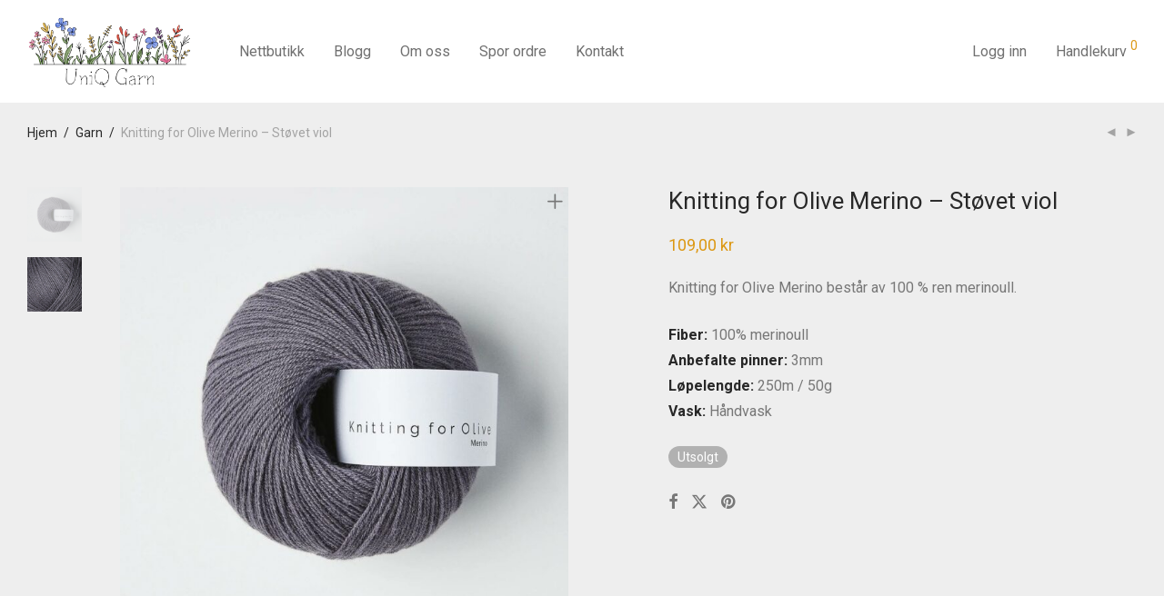

--- FILE ---
content_type: text/html; charset=UTF-8
request_url: https://uniqgarn.no/product/knitting-for-olive-merino-stovet-viol/
body_size: 27806
content:
<!DOCTYPE html><html
lang=nb-NO prefix="og: https://ogp.me/ns# fb: https://ogp.me/ns/fb# product: https://ogp.me/ns/product#" class=footer-sticky-1><head><meta
charset="UTF-8"><meta
name="viewport" content="width=device-width, initial-scale=1.0, maximum-scale=1.0, user-scalable=no"><meta
name="wpsso-begin" content="wpsso structured data begin"><meta
name="generator" content="WPSSO Core 21.10.0/L*"><meta
name="generator" content="WPSSO MRP 4.0.0/S"><meta
name="generator" content="WPSSO WCMD 5.0.0/S"><meta
name="generator" content="WPSSO WCSDT 4.0.0/S"><meta
name="generator" content="WPSSO UM 7.3.0/S"><link
rel=canonical href=https://uniqgarn.no/product/knitting-for-olive-merino-stovet-viol/ ><link
rel=shortlink href="https://uniqgarn.no/?p=6033"><meta
property="fb:app_id" content="966242223397117"><meta
property="og:type" content="product"><meta
property="og:url" content="https://uniqgarn.no/product/knitting-for-olive-merino-stovet-viol/"><meta
property="og:locale" content="nb_NO"><meta
property="og:site_name" content="UniQ Garn"><meta
property="og:title" content="Knitting for Olive Merino &ndash; St&oslash;vet viol"><meta
property="og:description" content="Knitting for Olive Merino best&aring;r av 100 % ren merinoull. Fiber: 100% merinoull Anbefalte pinner: 3mm L&oslash;pelengde: 250m / 50g Vask: H&aring;ndvask"><meta
property="og:updated_time" content="2025-03-12T15:24:01+00:00"><meta
property="og:image" content="https://uniqgarn.no/wp-content/uploads/2021/09/Knitting_for_olive_merino_stovetviol_5355_1200x-1200x630-cropped.jpg"><meta
property="og:image:width" content="1200"><meta
property="og:image:height" content="630"><meta
property="og:image:alt" content="Knitting for Olive Merino St&oslash;vet Viol"><meta
property="product:retailer_item_id" content="6033"><meta
property="product:retailer_part_no" content="102378"><meta
property="product:availability" content="out of stock"><meta
property="product:brand" content="Knitting for Olive"><meta
property="product:retailer_category" content="Garn"><meta
property="product:condition" content="new"><meta
property="product:original_price:amount" content="109.00"><meta
property="product:original_price:currency" content="NOK"><meta
property="product:pretax_price:amount" content="109.00"><meta
property="product:pretax_price:currency" content="NOK"><meta
property="product:price:amount" content="109.00"><meta
property="product:price:currency" content="NOK"><meta
name="twitter:domain" content="uniqgarn.no"><meta
name="twitter:title" content="Knitting for Olive Merino &ndash; St&oslash;vet viol"><meta
name="twitter:description" content="Knitting for Olive Merino best&aring;r av 100 % ren merinoull. Fiber: 100% merinoull Anbefalte pinner: 3mm L&oslash;pelengde: 250m / 50g Vask: H&aring;ndvask"><meta
name="twitter:card" content="summary_large_image"><meta
name="twitter:image" content="https://uniqgarn.no/wp-content/uploads/2021/09/Knitting_for_olive_merino_stovetviol_5355_1200x-1200x630-cropped.jpg?p=6033"><meta
name="twitter:image:alt" content="Knitting for Olive Merino St&oslash;vet Viol"><meta
name="twitter:label1" content="Price"><meta
name="twitter:data1" content="109.00 NOK"><meta
name="twitter:label2" content="Availability"><meta
name="twitter:data2" content="Out Of Stock"><meta
name="description" content="Knitting for Olive Merino best&aring;r av 100 % ren merinoull. Fiber: 100% merinoull Anbefalte pinner: 3mm L&oslash;pelengde: 250m / 50g Vask: H&aring;ndvask"><meta
name="thumbnail" content="https://uniqgarn.no/wp-content/uploads/2021/09/Knitting_for_olive_merino_stovetviol_5355_1200x-1200x630-cropped.jpg"><meta
name="robots" content="follow, index, max-snippet:-1, max-image-preview:standard, max-video-preview:-1"> <script type=application/ld+json id=wpsso-schema-graph>{
    "@context": "https://schema.org",
    "@graph": [
        {
            "@id": "/product/knitting-for-olive-merino-stovet-viol/#sso/product/6033",
            "@context": "https://schema.org",
            "@type": "Product",
            "mainEntityOfPage": "https://uniqgarn.no/product/knitting-for-olive-merino-stovet-viol/",
            "url": "https://uniqgarn.no/product/knitting-for-olive-merino-stovet-viol/",
            "sameAs": [
                "https://uniqgarn.no/?p=6033"
            ],
            "name": "Knitting for Olive Merino &ndash; St&oslash;vet viol",
            "description": "Knitting for Olive Merino best&aring;r av 100 % ren merinoull. Fiber: 100% merinoull Anbefalte pinner: 3mm L&oslash;pelengde: 250m / 50g Vask: H&aring;ndvask",
            "sku": "102378",
            "itemCondition": "https://schema.org/NewCondition",
            "image": [
                {
                    "@id": "/wp-content/uploads/2021/09/Knitting_for_olive_merino_stovetviol_5355_1200x.jpg#sso/image-object"
                },
                {
                    "@id": "/wp-content/uploads/2021/09/Knitting_for_olive_merino_stovetviol_5355_1200x-1200x900-cropped.jpg#sso/image-object"
                },
                {
                    "@id": "/wp-content/uploads/2021/09/Knitting_for_olive_merino_stovetviol_5355_1200x-1200x675-cropped.jpg#sso/image-object"
                }
            ],
            "offers": {
                "@context": "https://schema.org",
                "@type": "Offer",
                "url": "https://uniqgarn.no/product/knitting-for-olive-merino-stovet-viol/",
                "name": "Knitting for Olive Merino &ndash; St&oslash;vet viol",
                "description": "Knitting for Olive Merino best&aring;r av 100 % ren merinoull. Fiber: 100% merinoull Anbefalte pinner: 3mm L&oslash;pelengde: 250m / 50g Vask: H&aring;ndvask",
                "sku": "102378",
                "availability": "https://schema.org/OutOfStock",
                "itemCondition": "https://schema.org/NewCondition",
                "price": "109.00",
                "priceCurrency": "NOK",
                "priceValidUntil": "2026-02-15T07:00:17+00:00",
                "priceSpecification": [
                    {
                        "@context": "https://schema.org",
                        "@type": "UnitPriceSpecification",
                        "priceType": "https://schema.org/ListPrice",
                        "price": "109.00",
                        "priceCurrency": "NOK",
                        "valueAddedTaxIncluded": false,
                        "validThrough": "2026-02-15T07:00:17+00:00"
                    }
                ],
                "shippingDetails": [
                    {
                        "@id": "/product/knitting-for-olive-merino-stovet-viol/#sso/shipping-z2-m7-c0"
                    },
                    {
                        "@id": "/product/knitting-for-olive-merino-stovet-viol/#sso/shipping-z4-m16-c0"
                    },
                    {
                        "@id": "/product/knitting-for-olive-merino-stovet-viol/#sso/shipping-z0-m2-c0"
                    }
                ],
                "hasMerchantReturnPolicy": {
                    "@id": "#sso/merchant-return-policy/mrp-9041"
                },
                "seller": {
                    "@id": "/#sso/organization/site/org-logo-url"
                }
            },
            "brand": [
                {
                    "@id": "/brand/kfo/#sso/brand/170"
                }
            ]
        },
        {
            "@id": "/wp-content/uploads/2021/09/Knitting_for_olive_merino_stovetviol_5355_1200x.jpg#sso/image-object",
            "@context": "https://schema.org",
            "@type": "ImageObject",
            "url": "https://uniqgarn.no/wp-content/uploads/2021/09/Knitting_for_olive_merino_stovetviol_5355_1200x.jpg",
            "identifier": "6035-wpsso-schema-1x1",
            "name": "Knitting_for_olive_merino_stovetviol_5355_1200x",
            "alternativeHeadline": "Knitting for Olive Merino St\u00f8vet Viol",
            "description": "Knitting for Olive Merino St&oslash;vet Viol",
            "encodingFormat": "image/jpeg",
            "uploadDate": "2021-09-03T19:23:05+00:00",
            "width": [
                {
                    "@id": "#sso/qv-width-px-1200"
                }
            ],
            "height": [
                {
                    "@id": "#sso/qv-height-px-1200"
                }
            ]
        },
        {
            "@id": "#sso/qv-width-px-1200",
            "@context": "https://schema.org",
            "@type": "QuantitativeValue",
            "name": "Width",
            "unitText": "px",
            "unitCode": "E37",
            "value": "1200"
        },
        {
            "@id": "#sso/qv-height-px-1200",
            "@context": "https://schema.org",
            "@type": "QuantitativeValue",
            "name": "Height",
            "unitText": "px",
            "unitCode": "E37",
            "value": "1200"
        },
        {
            "@id": "/wp-content/uploads/2021/09/Knitting_for_olive_merino_stovetviol_5355_1200x-1200x900-cropped.jpg#sso/image-object",
            "@context": "https://schema.org",
            "@type": "ImageObject",
            "url": "https://uniqgarn.no/wp-content/uploads/2021/09/Knitting_for_olive_merino_stovetviol_5355_1200x-1200x900-cropped.jpg",
            "identifier": "6035-wpsso-schema-4x3",
            "name": "Knitting_for_olive_merino_stovetviol_5355_1200x",
            "alternativeHeadline": "Knitting for Olive Merino St\u00f8vet Viol",
            "description": "Knitting for Olive Merino St&oslash;vet Viol",
            "encodingFormat": "image/jpeg",
            "uploadDate": "2021-09-03T19:23:05+00:00",
            "width": [
                {
                    "@id": "#sso/qv-width-px-1200"
                }
            ],
            "height": [
                {
                    "@id": "#sso/qv-height-px-900"
                }
            ]
        },
        {
            "@id": "#sso/qv-height-px-900",
            "@context": "https://schema.org",
            "@type": "QuantitativeValue",
            "name": "Height",
            "unitText": "px",
            "unitCode": "E37",
            "value": "900"
        },
        {
            "@id": "/wp-content/uploads/2021/09/Knitting_for_olive_merino_stovetviol_5355_1200x-1200x675-cropped.jpg#sso/image-object",
            "@context": "https://schema.org",
            "@type": "ImageObject",
            "url": "https://uniqgarn.no/wp-content/uploads/2021/09/Knitting_for_olive_merino_stovetviol_5355_1200x-1200x675-cropped.jpg",
            "identifier": "6035-wpsso-schema-16x9",
            "name": "Knitting_for_olive_merino_stovetviol_5355_1200x",
            "alternativeHeadline": "Knitting for Olive Merino St\u00f8vet Viol",
            "description": "Knitting for Olive Merino St&oslash;vet Viol",
            "encodingFormat": "image/jpeg",
            "uploadDate": "2021-09-03T19:23:05+00:00",
            "width": [
                {
                    "@id": "#sso/qv-width-px-1200"
                }
            ],
            "height": [
                {
                    "@id": "#sso/qv-height-px-675"
                }
            ]
        },
        {
            "@id": "#sso/qv-height-px-675",
            "@context": "https://schema.org",
            "@type": "QuantitativeValue",
            "name": "Height",
            "unitText": "px",
            "unitCode": "E37",
            "value": "675"
        },
        {
            "@id": "/product/knitting-for-olive-merino-stovet-viol/#sso/shipping-z2-m7-c0",
            "@context": "https://schema.org",
            "@type": "OfferShippingDetails",
            "name": "Norge",
            "shippingDestination": [
                {
                    "@id": "/product/knitting-for-olive-merino-stovet-viol/#sso/dest-z2-d0"
                },
                {
                    "@id": "/product/knitting-for-olive-merino-stovet-viol/#sso/dest-z2-d1"
                },
                {
                    "@id": "/product/knitting-for-olive-merino-stovet-viol/#sso/dest-z2-d2"
                }
            ],
            "shippingRate": {
                "@context": "https://schema.org",
                "@type": "MonetaryAmount",
                "name": "Standard frakt",
                "value": "63.20",
                "currency": "NOK"
            },
            "deliveryTime": {
                "@context": "https://schema.org",
                "@type": "ShippingDeliveryTime",
                "cutoffTime": "none:00+01:00",
                "handlingTime": {
                    "@id": "/product/knitting-for-olive-merino-stovet-viol/#sso/qv-1-3-day"
                },
                "transitTime": {
                    "@id": "/product/knitting-for-olive-merino-stovet-viol/#sso/qv-1-7-day"
                }
            }
        },
        {
            "@id": "/product/knitting-for-olive-merino-stovet-viol/#sso/dest-z2-d0",
            "@context": "https://schema.org",
            "@type": "DefinedRegion",
            "addressCountry": "NO"
        },
        {
            "@id": "/product/knitting-for-olive-merino-stovet-viol/#sso/dest-z2-d1",
            "@context": "https://schema.org",
            "@type": "DefinedRegion",
            "addressCountry": "NO",
            "postalCodeRange": [
                {
                    "@context": "https://schema.org",
                    "@type": "PostalCodeRangeSpecification",
                    "postalCodeBegin": "0000",
                    "postalCodeEnd": "9169"
                }
            ]
        },
        {
            "@id": "/product/knitting-for-olive-merino-stovet-viol/#sso/dest-z2-d2",
            "@context": "https://schema.org",
            "@type": "DefinedRegion",
            "addressCountry": "NO",
            "postalCodeRange": [
                {
                    "@context": "https://schema.org",
                    "@type": "PostalCodeRangeSpecification",
                    "postalCodeBegin": "9180",
                    "postalCodeEnd": "9999"
                }
            ]
        },
        {
            "@id": "/product/knitting-for-olive-merino-stovet-viol/#sso/qv-1-3-day",
            "@context": "https://schema.org",
            "@type": "QuantitativeValue",
            "name": "Days",
            "minValue": 1,
            "maxValue": 3,
            "unitCode": "DAY",
            "unitText": "d"
        },
        {
            "@id": "/product/knitting-for-olive-merino-stovet-viol/#sso/qv-1-7-day",
            "@context": "https://schema.org",
            "@type": "QuantitativeValue",
            "name": "Days",
            "minValue": 1,
            "maxValue": 7,
            "unitCode": "DAY",
            "unitText": "d"
        },
        {
            "@id": "/product/knitting-for-olive-merino-stovet-viol/#sso/shipping-z4-m16-c0",
            "@context": "https://schema.org",
            "@type": "OfferShippingDetails",
            "name": "Svalbard",
            "shippingDestination": [
                {
                    "@id": "/product/knitting-for-olive-merino-stovet-viol/#sso/dest-z4-d0"
                },
                {
                    "@id": "/product/knitting-for-olive-merino-stovet-viol/#sso/dest-z4-d1"
                }
            ],
            "shippingRate": {
                "@context": "https://schema.org",
                "@type": "MonetaryAmount",
                "name": "Standard frakt",
                "value": "159.20",
                "currency": "NOK"
            },
            "deliveryTime": {
                "@context": "https://schema.org",
                "@type": "ShippingDeliveryTime",
                "cutoffTime": "none:00+01:00",
                "handlingTime": {
                    "@id": "/product/knitting-for-olive-merino-stovet-viol/#sso/qv-1-3-day"
                }
            }
        },
        {
            "@id": "/product/knitting-for-olive-merino-stovet-viol/#sso/dest-z4-d0",
            "@context": "https://schema.org",
            "@type": "DefinedRegion",
            "addressCountry": "NO"
        },
        {
            "@id": "/product/knitting-for-olive-merino-stovet-viol/#sso/dest-z4-d1",
            "@context": "https://schema.org",
            "@type": "DefinedRegion",
            "addressCountry": "NO",
            "postalCodeRange": [
                {
                    "@context": "https://schema.org",
                    "@type": "PostalCodeRangeSpecification",
                    "postalCodeBegin": "917"
                }
            ]
        },
        {
            "@id": "/product/knitting-for-olive-merino-stovet-viol/#sso/shipping-z0-m2-c0",
            "@context": "https://schema.org",
            "@type": "OfferShippingDetails",
            "name": "World",
            "shippingDestination": [
                {
                    "@id": "#sso/country-a2-AF"
                },
                {
                    "@id": "#sso/country-a2-AX"
                },
                {
                    "@id": "#sso/country-a2-AL"
                },
                {
                    "@id": "#sso/country-a2-DZ"
                },
                {
                    "@id": "#sso/country-a2-AS"
                },
                {
                    "@id": "#sso/country-a2-AD"
                },
                {
                    "@id": "#sso/country-a2-AO"
                },
                {
                    "@id": "#sso/country-a2-AI"
                },
                {
                    "@id": "#sso/country-a2-AQ"
                },
                {
                    "@id": "#sso/country-a2-AG"
                },
                {
                    "@id": "#sso/country-a2-AR"
                },
                {
                    "@id": "#sso/country-a2-AM"
                },
                {
                    "@id": "#sso/country-a2-AW"
                },
                {
                    "@id": "#sso/country-a2-AU"
                },
                {
                    "@id": "#sso/country-a2-AT"
                },
                {
                    "@id": "#sso/country-a2-AZ"
                },
                {
                    "@id": "#sso/country-a2-BS"
                },
                {
                    "@id": "#sso/country-a2-BH"
                },
                {
                    "@id": "#sso/country-a2-BD"
                },
                {
                    "@id": "#sso/country-a2-BB"
                },
                {
                    "@id": "#sso/country-a2-BY"
                },
                {
                    "@id": "#sso/country-a2-BE"
                },
                {
                    "@id": "#sso/country-a2-BZ"
                },
                {
                    "@id": "#sso/country-a2-BJ"
                },
                {
                    "@id": "#sso/country-a2-BM"
                },
                {
                    "@id": "#sso/country-a2-BT"
                },
                {
                    "@id": "#sso/country-a2-BO"
                },
                {
                    "@id": "#sso/country-a2-BQ"
                },
                {
                    "@id": "#sso/country-a2-BA"
                },
                {
                    "@id": "#sso/country-a2-BW"
                },
                {
                    "@id": "#sso/country-a2-BV"
                },
                {
                    "@id": "#sso/country-a2-BR"
                },
                {
                    "@id": "#sso/country-a2-IO"
                },
                {
                    "@id": "#sso/country-a2-BN"
                },
                {
                    "@id": "#sso/country-a2-BG"
                },
                {
                    "@id": "#sso/country-a2-BF"
                },
                {
                    "@id": "#sso/country-a2-BI"
                },
                {
                    "@id": "#sso/country-a2-CV"
                },
                {
                    "@id": "#sso/country-a2-KH"
                },
                {
                    "@id": "#sso/country-a2-CM"
                },
                {
                    "@id": "#sso/country-a2-CA"
                },
                {
                    "@id": "#sso/country-a2-KY"
                },
                {
                    "@id": "#sso/country-a2-CF"
                },
                {
                    "@id": "#sso/country-a2-TD"
                },
                {
                    "@id": "#sso/country-a2-CL"
                },
                {
                    "@id": "#sso/country-a2-CN"
                },
                {
                    "@id": "#sso/country-a2-CX"
                },
                {
                    "@id": "#sso/country-a2-CC"
                },
                {
                    "@id": "#sso/country-a2-CO"
                },
                {
                    "@id": "#sso/country-a2-KM"
                },
                {
                    "@id": "#sso/country-a2-CG"
                },
                {
                    "@id": "#sso/country-a2-CD"
                },
                {
                    "@id": "#sso/country-a2-CK"
                },
                {
                    "@id": "#sso/country-a2-CR"
                },
                {
                    "@id": "#sso/country-a2-CI"
                },
                {
                    "@id": "#sso/country-a2-HR"
                },
                {
                    "@id": "#sso/country-a2-CU"
                },
                {
                    "@id": "#sso/country-a2-CW"
                },
                {
                    "@id": "#sso/country-a2-CY"
                },
                {
                    "@id": "#sso/country-a2-CZ"
                },
                {
                    "@id": "#sso/country-a2-DK"
                },
                {
                    "@id": "#sso/country-a2-DJ"
                },
                {
                    "@id": "#sso/country-a2-DM"
                },
                {
                    "@id": "#sso/country-a2-DO"
                },
                {
                    "@id": "#sso/country-a2-EC"
                },
                {
                    "@id": "#sso/country-a2-EG"
                },
                {
                    "@id": "#sso/country-a2-SV"
                },
                {
                    "@id": "#sso/country-a2-GQ"
                },
                {
                    "@id": "#sso/country-a2-ER"
                },
                {
                    "@id": "#sso/country-a2-EE"
                },
                {
                    "@id": "#sso/country-a2-ET"
                },
                {
                    "@id": "#sso/country-a2-FK"
                },
                {
                    "@id": "#sso/country-a2-FO"
                },
                {
                    "@id": "#sso/country-a2-FJ"
                },
                {
                    "@id": "#sso/country-a2-FI"
                },
                {
                    "@id": "#sso/country-a2-FR"
                },
                {
                    "@id": "#sso/country-a2-GF"
                },
                {
                    "@id": "#sso/country-a2-PF"
                },
                {
                    "@id": "#sso/country-a2-TF"
                },
                {
                    "@id": "#sso/country-a2-GA"
                },
                {
                    "@id": "#sso/country-a2-GM"
                },
                {
                    "@id": "#sso/country-a2-GE"
                },
                {
                    "@id": "#sso/country-a2-DE"
                },
                {
                    "@id": "#sso/country-a2-GH"
                },
                {
                    "@id": "#sso/country-a2-GI"
                },
                {
                    "@id": "#sso/country-a2-GR"
                },
                {
                    "@id": "#sso/country-a2-GL"
                },
                {
                    "@id": "#sso/country-a2-GD"
                },
                {
                    "@id": "#sso/country-a2-GP"
                },
                {
                    "@id": "#sso/country-a2-GU"
                },
                {
                    "@id": "#sso/country-a2-GT"
                },
                {
                    "@id": "#sso/country-a2-GG"
                },
                {
                    "@id": "#sso/country-a2-GN"
                },
                {
                    "@id": "#sso/country-a2-GW"
                },
                {
                    "@id": "#sso/country-a2-GY"
                },
                {
                    "@id": "#sso/country-a2-HT"
                },
                {
                    "@id": "#sso/country-a2-HM"
                },
                {
                    "@id": "#sso/country-a2-VA"
                },
                {
                    "@id": "#sso/country-a2-HN"
                },
                {
                    "@id": "#sso/country-a2-HK"
                },
                {
                    "@id": "#sso/country-a2-HU"
                },
                {
                    "@id": "#sso/country-a2-IS"
                },
                {
                    "@id": "#sso/country-a2-IN"
                },
                {
                    "@id": "#sso/country-a2-ID"
                },
                {
                    "@id": "#sso/country-a2-IR"
                },
                {
                    "@id": "#sso/country-a2-IQ"
                },
                {
                    "@id": "#sso/country-a2-IE"
                },
                {
                    "@id": "#sso/country-a2-IM"
                },
                {
                    "@id": "#sso/country-a2-IL"
                },
                {
                    "@id": "#sso/country-a2-IT"
                },
                {
                    "@id": "#sso/country-a2-JM"
                },
                {
                    "@id": "#sso/country-a2-JP"
                },
                {
                    "@id": "#sso/country-a2-JE"
                },
                {
                    "@id": "#sso/country-a2-JO"
                },
                {
                    "@id": "#sso/country-a2-KZ"
                },
                {
                    "@id": "#sso/country-a2-KE"
                },
                {
                    "@id": "#sso/country-a2-KI"
                },
                {
                    "@id": "#sso/country-a2-KP"
                },
                {
                    "@id": "#sso/country-a2-KR"
                },
                {
                    "@id": "#sso/country-a2-KW"
                },
                {
                    "@id": "#sso/country-a2-KG"
                },
                {
                    "@id": "#sso/country-a2-LA"
                },
                {
                    "@id": "#sso/country-a2-LV"
                },
                {
                    "@id": "#sso/country-a2-LB"
                },
                {
                    "@id": "#sso/country-a2-LS"
                },
                {
                    "@id": "#sso/country-a2-LR"
                },
                {
                    "@id": "#sso/country-a2-LY"
                },
                {
                    "@id": "#sso/country-a2-LI"
                },
                {
                    "@id": "#sso/country-a2-LT"
                },
                {
                    "@id": "#sso/country-a2-LU"
                },
                {
                    "@id": "#sso/country-a2-MO"
                },
                {
                    "@id": "#sso/country-a2-MK"
                },
                {
                    "@id": "#sso/country-a2-MG"
                },
                {
                    "@id": "#sso/country-a2-MW"
                },
                {
                    "@id": "#sso/country-a2-MY"
                },
                {
                    "@id": "#sso/country-a2-MV"
                },
                {
                    "@id": "#sso/country-a2-ML"
                },
                {
                    "@id": "#sso/country-a2-MT"
                },
                {
                    "@id": "#sso/country-a2-MH"
                },
                {
                    "@id": "#sso/country-a2-MQ"
                },
                {
                    "@id": "#sso/country-a2-MR"
                },
                {
                    "@id": "#sso/country-a2-MU"
                },
                {
                    "@id": "#sso/country-a2-YT"
                },
                {
                    "@id": "#sso/country-a2-MX"
                },
                {
                    "@id": "#sso/country-a2-FM"
                },
                {
                    "@id": "#sso/country-a2-MD"
                },
                {
                    "@id": "#sso/country-a2-MC"
                },
                {
                    "@id": "#sso/country-a2-MN"
                },
                {
                    "@id": "#sso/country-a2-ME"
                },
                {
                    "@id": "#sso/country-a2-MS"
                },
                {
                    "@id": "#sso/country-a2-MA"
                },
                {
                    "@id": "#sso/country-a2-MZ"
                },
                {
                    "@id": "#sso/country-a2-MM"
                },
                {
                    "@id": "#sso/country-a2-NA"
                },
                {
                    "@id": "#sso/country-a2-NR"
                },
                {
                    "@id": "#sso/country-a2-NP"
                },
                {
                    "@id": "#sso/country-a2-NL"
                },
                {
                    "@id": "#sso/country-a2-NC"
                },
                {
                    "@id": "#sso/country-a2-NZ"
                },
                {
                    "@id": "#sso/country-a2-NI"
                },
                {
                    "@id": "#sso/country-a2-NE"
                },
                {
                    "@id": "#sso/country-a2-NG"
                },
                {
                    "@id": "#sso/country-a2-NU"
                },
                {
                    "@id": "#sso/country-a2-NF"
                },
                {
                    "@id": "#sso/country-a2-MP"
                },
                {
                    "@id": "#sso/country-a2-NO"
                },
                {
                    "@id": "#sso/country-a2-OM"
                },
                {
                    "@id": "#sso/country-a2-PK"
                },
                {
                    "@id": "#sso/country-a2-PW"
                },
                {
                    "@id": "#sso/country-a2-PS"
                },
                {
                    "@id": "#sso/country-a2-PA"
                },
                {
                    "@id": "#sso/country-a2-PG"
                },
                {
                    "@id": "#sso/country-a2-PY"
                },
                {
                    "@id": "#sso/country-a2-PE"
                },
                {
                    "@id": "#sso/country-a2-PH"
                },
                {
                    "@id": "#sso/country-a2-PN"
                },
                {
                    "@id": "#sso/country-a2-PL"
                },
                {
                    "@id": "#sso/country-a2-PT"
                },
                {
                    "@id": "#sso/country-a2-PR"
                },
                {
                    "@id": "#sso/country-a2-QA"
                },
                {
                    "@id": "#sso/country-a2-RE"
                },
                {
                    "@id": "#sso/country-a2-RO"
                },
                {
                    "@id": "#sso/country-a2-RU"
                },
                {
                    "@id": "#sso/country-a2-RW"
                },
                {
                    "@id": "#sso/country-a2-BL"
                },
                {
                    "@id": "#sso/country-a2-SH"
                },
                {
                    "@id": "#sso/country-a2-KN"
                },
                {
                    "@id": "#sso/country-a2-LC"
                },
                {
                    "@id": "#sso/country-a2-MF"
                },
                {
                    "@id": "#sso/country-a2-PM"
                },
                {
                    "@id": "#sso/country-a2-VC"
                },
                {
                    "@id": "#sso/country-a2-WS"
                },
                {
                    "@id": "#sso/country-a2-SM"
                },
                {
                    "@id": "#sso/country-a2-ST"
                },
                {
                    "@id": "#sso/country-a2-SA"
                },
                {
                    "@id": "#sso/country-a2-SN"
                },
                {
                    "@id": "#sso/country-a2-RS"
                },
                {
                    "@id": "#sso/country-a2-SC"
                },
                {
                    "@id": "#sso/country-a2-SL"
                },
                {
                    "@id": "#sso/country-a2-SG"
                },
                {
                    "@id": "#sso/country-a2-SX"
                },
                {
                    "@id": "#sso/country-a2-SK"
                },
                {
                    "@id": "#sso/country-a2-SI"
                },
                {
                    "@id": "#sso/country-a2-SB"
                },
                {
                    "@id": "#sso/country-a2-SO"
                },
                {
                    "@id": "#sso/country-a2-ZA"
                },
                {
                    "@id": "#sso/country-a2-GS"
                },
                {
                    "@id": "#sso/country-a2-SS"
                },
                {
                    "@id": "#sso/country-a2-ES"
                },
                {
                    "@id": "#sso/country-a2-LK"
                },
                {
                    "@id": "#sso/country-a2-SD"
                },
                {
                    "@id": "#sso/country-a2-SR"
                },
                {
                    "@id": "#sso/country-a2-SJ"
                },
                {
                    "@id": "#sso/country-a2-SZ"
                },
                {
                    "@id": "#sso/country-a2-SE"
                },
                {
                    "@id": "#sso/country-a2-CH"
                },
                {
                    "@id": "#sso/country-a2-SY"
                },
                {
                    "@id": "#sso/country-a2-TW"
                },
                {
                    "@id": "#sso/country-a2-TJ"
                },
                {
                    "@id": "#sso/country-a2-TZ"
                },
                {
                    "@id": "#sso/country-a2-TH"
                },
                {
                    "@id": "#sso/country-a2-TL"
                },
                {
                    "@id": "#sso/country-a2-TG"
                },
                {
                    "@id": "#sso/country-a2-TK"
                },
                {
                    "@id": "#sso/country-a2-TO"
                },
                {
                    "@id": "#sso/country-a2-TT"
                },
                {
                    "@id": "#sso/country-a2-TN"
                },
                {
                    "@id": "#sso/country-a2-TR"
                },
                {
                    "@id": "#sso/country-a2-TM"
                },
                {
                    "@id": "#sso/country-a2-TC"
                },
                {
                    "@id": "#sso/country-a2-TV"
                },
                {
                    "@id": "#sso/country-a2-UG"
                },
                {
                    "@id": "#sso/country-a2-UA"
                },
                {
                    "@id": "#sso/country-a2-AE"
                },
                {
                    "@id": "#sso/country-a2-GB"
                },
                {
                    "@id": "#sso/country-a2-UM"
                },
                {
                    "@id": "#sso/country-a2-US"
                },
                {
                    "@id": "#sso/country-a2-UY"
                },
                {
                    "@id": "#sso/country-a2-UZ"
                },
                {
                    "@id": "#sso/country-a2-VU"
                },
                {
                    "@id": "#sso/country-a2-VE"
                },
                {
                    "@id": "#sso/country-a2-VN"
                },
                {
                    "@id": "#sso/country-a2-VG"
                },
                {
                    "@id": "#sso/country-a2-VI"
                },
                {
                    "@id": "#sso/country-a2-WF"
                },
                {
                    "@id": "#sso/country-a2-EH"
                },
                {
                    "@id": "#sso/country-a2-YE"
                },
                {
                    "@id": "#sso/country-a2-ZM"
                },
                {
                    "@id": "#sso/country-a2-ZW"
                }
            ],
            "shippingRate": {
                "@context": "https://schema.org",
                "@type": "MonetaryAmount",
                "name": "Flat rate",
                "value": "99",
                "currency": "NOK"
            },
            "deliveryTime": {
                "@context": "https://schema.org",
                "@type": "ShippingDeliveryTime",
                "cutoffTime": "none:00+01:00",
                "handlingTime": {
                    "@id": "/product/knitting-for-olive-merino-stovet-viol/#sso/qv-1-3-day"
                },
                "transitTime": {
                    "@id": "/product/knitting-for-olive-merino-stovet-viol/#sso/qv-1-7-day"
                }
            }
        },
        {
            "@id": "#sso/country-a2-AF",
            "@context": "https://schema.org",
            "@type": "DefinedRegion",
            "addressCountry": "AF"
        },
        {
            "@id": "#sso/country-a2-AX",
            "@context": "https://schema.org",
            "@type": "DefinedRegion",
            "addressCountry": "AX"
        },
        {
            "@id": "#sso/country-a2-AL",
            "@context": "https://schema.org",
            "@type": "DefinedRegion",
            "addressCountry": "AL"
        },
        {
            "@id": "#sso/country-a2-DZ",
            "@context": "https://schema.org",
            "@type": "DefinedRegion",
            "addressCountry": "DZ"
        },
        {
            "@id": "#sso/country-a2-AS",
            "@context": "https://schema.org",
            "@type": "DefinedRegion",
            "addressCountry": "AS"
        },
        {
            "@id": "#sso/country-a2-AD",
            "@context": "https://schema.org",
            "@type": "DefinedRegion",
            "addressCountry": "AD"
        },
        {
            "@id": "#sso/country-a2-AO",
            "@context": "https://schema.org",
            "@type": "DefinedRegion",
            "addressCountry": "AO"
        },
        {
            "@id": "#sso/country-a2-AI",
            "@context": "https://schema.org",
            "@type": "DefinedRegion",
            "addressCountry": "AI"
        },
        {
            "@id": "#sso/country-a2-AQ",
            "@context": "https://schema.org",
            "@type": "DefinedRegion",
            "addressCountry": "AQ"
        },
        {
            "@id": "#sso/country-a2-AG",
            "@context": "https://schema.org",
            "@type": "DefinedRegion",
            "addressCountry": "AG"
        },
        {
            "@id": "#sso/country-a2-AR",
            "@context": "https://schema.org",
            "@type": "DefinedRegion",
            "addressCountry": "AR"
        },
        {
            "@id": "#sso/country-a2-AM",
            "@context": "https://schema.org",
            "@type": "DefinedRegion",
            "addressCountry": "AM"
        },
        {
            "@id": "#sso/country-a2-AW",
            "@context": "https://schema.org",
            "@type": "DefinedRegion",
            "addressCountry": "AW"
        },
        {
            "@id": "#sso/country-a2-AU",
            "@context": "https://schema.org",
            "@type": "DefinedRegion",
            "addressCountry": "AU"
        },
        {
            "@id": "#sso/country-a2-AT",
            "@context": "https://schema.org",
            "@type": "DefinedRegion",
            "addressCountry": "AT"
        },
        {
            "@id": "#sso/country-a2-AZ",
            "@context": "https://schema.org",
            "@type": "DefinedRegion",
            "addressCountry": "AZ"
        },
        {
            "@id": "#sso/country-a2-BS",
            "@context": "https://schema.org",
            "@type": "DefinedRegion",
            "addressCountry": "BS"
        },
        {
            "@id": "#sso/country-a2-BH",
            "@context": "https://schema.org",
            "@type": "DefinedRegion",
            "addressCountry": "BH"
        },
        {
            "@id": "#sso/country-a2-BD",
            "@context": "https://schema.org",
            "@type": "DefinedRegion",
            "addressCountry": "BD"
        },
        {
            "@id": "#sso/country-a2-BB",
            "@context": "https://schema.org",
            "@type": "DefinedRegion",
            "addressCountry": "BB"
        },
        {
            "@id": "#sso/country-a2-BY",
            "@context": "https://schema.org",
            "@type": "DefinedRegion",
            "addressCountry": "BY"
        },
        {
            "@id": "#sso/country-a2-BE",
            "@context": "https://schema.org",
            "@type": "DefinedRegion",
            "addressCountry": "BE"
        },
        {
            "@id": "#sso/country-a2-BZ",
            "@context": "https://schema.org",
            "@type": "DefinedRegion",
            "addressCountry": "BZ"
        },
        {
            "@id": "#sso/country-a2-BJ",
            "@context": "https://schema.org",
            "@type": "DefinedRegion",
            "addressCountry": "BJ"
        },
        {
            "@id": "#sso/country-a2-BM",
            "@context": "https://schema.org",
            "@type": "DefinedRegion",
            "addressCountry": "BM"
        },
        {
            "@id": "#sso/country-a2-BT",
            "@context": "https://schema.org",
            "@type": "DefinedRegion",
            "addressCountry": "BT"
        },
        {
            "@id": "#sso/country-a2-BO",
            "@context": "https://schema.org",
            "@type": "DefinedRegion",
            "addressCountry": "BO"
        },
        {
            "@id": "#sso/country-a2-BQ",
            "@context": "https://schema.org",
            "@type": "DefinedRegion",
            "addressCountry": "BQ"
        },
        {
            "@id": "#sso/country-a2-BA",
            "@context": "https://schema.org",
            "@type": "DefinedRegion",
            "addressCountry": "BA"
        },
        {
            "@id": "#sso/country-a2-BW",
            "@context": "https://schema.org",
            "@type": "DefinedRegion",
            "addressCountry": "BW"
        },
        {
            "@id": "#sso/country-a2-BV",
            "@context": "https://schema.org",
            "@type": "DefinedRegion",
            "addressCountry": "BV"
        },
        {
            "@id": "#sso/country-a2-BR",
            "@context": "https://schema.org",
            "@type": "DefinedRegion",
            "addressCountry": "BR"
        },
        {
            "@id": "#sso/country-a2-IO",
            "@context": "https://schema.org",
            "@type": "DefinedRegion",
            "addressCountry": "IO"
        },
        {
            "@id": "#sso/country-a2-BN",
            "@context": "https://schema.org",
            "@type": "DefinedRegion",
            "addressCountry": "BN"
        },
        {
            "@id": "#sso/country-a2-BG",
            "@context": "https://schema.org",
            "@type": "DefinedRegion",
            "addressCountry": "BG"
        },
        {
            "@id": "#sso/country-a2-BF",
            "@context": "https://schema.org",
            "@type": "DefinedRegion",
            "addressCountry": "BF"
        },
        {
            "@id": "#sso/country-a2-BI",
            "@context": "https://schema.org",
            "@type": "DefinedRegion",
            "addressCountry": "BI"
        },
        {
            "@id": "#sso/country-a2-CV",
            "@context": "https://schema.org",
            "@type": "DefinedRegion",
            "addressCountry": "CV"
        },
        {
            "@id": "#sso/country-a2-KH",
            "@context": "https://schema.org",
            "@type": "DefinedRegion",
            "addressCountry": "KH"
        },
        {
            "@id": "#sso/country-a2-CM",
            "@context": "https://schema.org",
            "@type": "DefinedRegion",
            "addressCountry": "CM"
        },
        {
            "@id": "#sso/country-a2-CA",
            "@context": "https://schema.org",
            "@type": "DefinedRegion",
            "addressCountry": "CA"
        },
        {
            "@id": "#sso/country-a2-KY",
            "@context": "https://schema.org",
            "@type": "DefinedRegion",
            "addressCountry": "KY"
        },
        {
            "@id": "#sso/country-a2-CF",
            "@context": "https://schema.org",
            "@type": "DefinedRegion",
            "addressCountry": "CF"
        },
        {
            "@id": "#sso/country-a2-TD",
            "@context": "https://schema.org",
            "@type": "DefinedRegion",
            "addressCountry": "TD"
        },
        {
            "@id": "#sso/country-a2-CL",
            "@context": "https://schema.org",
            "@type": "DefinedRegion",
            "addressCountry": "CL"
        },
        {
            "@id": "#sso/country-a2-CN",
            "@context": "https://schema.org",
            "@type": "DefinedRegion",
            "addressCountry": "CN"
        },
        {
            "@id": "#sso/country-a2-CX",
            "@context": "https://schema.org",
            "@type": "DefinedRegion",
            "addressCountry": "CX"
        },
        {
            "@id": "#sso/country-a2-CC",
            "@context": "https://schema.org",
            "@type": "DefinedRegion",
            "addressCountry": "CC"
        },
        {
            "@id": "#sso/country-a2-CO",
            "@context": "https://schema.org",
            "@type": "DefinedRegion",
            "addressCountry": "CO"
        },
        {
            "@id": "#sso/country-a2-KM",
            "@context": "https://schema.org",
            "@type": "DefinedRegion",
            "addressCountry": "KM"
        },
        {
            "@id": "#sso/country-a2-CG",
            "@context": "https://schema.org",
            "@type": "DefinedRegion",
            "addressCountry": "CG"
        },
        {
            "@id": "#sso/country-a2-CD",
            "@context": "https://schema.org",
            "@type": "DefinedRegion",
            "addressCountry": "CD"
        },
        {
            "@id": "#sso/country-a2-CK",
            "@context": "https://schema.org",
            "@type": "DefinedRegion",
            "addressCountry": "CK"
        },
        {
            "@id": "#sso/country-a2-CR",
            "@context": "https://schema.org",
            "@type": "DefinedRegion",
            "addressCountry": "CR"
        },
        {
            "@id": "#sso/country-a2-CI",
            "@context": "https://schema.org",
            "@type": "DefinedRegion",
            "addressCountry": "CI"
        },
        {
            "@id": "#sso/country-a2-HR",
            "@context": "https://schema.org",
            "@type": "DefinedRegion",
            "addressCountry": "HR"
        },
        {
            "@id": "#sso/country-a2-CU",
            "@context": "https://schema.org",
            "@type": "DefinedRegion",
            "addressCountry": "CU"
        },
        {
            "@id": "#sso/country-a2-CW",
            "@context": "https://schema.org",
            "@type": "DefinedRegion",
            "addressCountry": "CW"
        },
        {
            "@id": "#sso/country-a2-CY",
            "@context": "https://schema.org",
            "@type": "DefinedRegion",
            "addressCountry": "CY"
        },
        {
            "@id": "#sso/country-a2-CZ",
            "@context": "https://schema.org",
            "@type": "DefinedRegion",
            "addressCountry": "CZ"
        },
        {
            "@id": "#sso/country-a2-DK",
            "@context": "https://schema.org",
            "@type": "DefinedRegion",
            "addressCountry": "DK"
        },
        {
            "@id": "#sso/country-a2-DJ",
            "@context": "https://schema.org",
            "@type": "DefinedRegion",
            "addressCountry": "DJ"
        },
        {
            "@id": "#sso/country-a2-DM",
            "@context": "https://schema.org",
            "@type": "DefinedRegion",
            "addressCountry": "DM"
        },
        {
            "@id": "#sso/country-a2-DO",
            "@context": "https://schema.org",
            "@type": "DefinedRegion",
            "addressCountry": "DO"
        },
        {
            "@id": "#sso/country-a2-EC",
            "@context": "https://schema.org",
            "@type": "DefinedRegion",
            "addressCountry": "EC"
        },
        {
            "@id": "#sso/country-a2-EG",
            "@context": "https://schema.org",
            "@type": "DefinedRegion",
            "addressCountry": "EG"
        },
        {
            "@id": "#sso/country-a2-SV",
            "@context": "https://schema.org",
            "@type": "DefinedRegion",
            "addressCountry": "SV"
        },
        {
            "@id": "#sso/country-a2-GQ",
            "@context": "https://schema.org",
            "@type": "DefinedRegion",
            "addressCountry": "GQ"
        },
        {
            "@id": "#sso/country-a2-ER",
            "@context": "https://schema.org",
            "@type": "DefinedRegion",
            "addressCountry": "ER"
        },
        {
            "@id": "#sso/country-a2-EE",
            "@context": "https://schema.org",
            "@type": "DefinedRegion",
            "addressCountry": "EE"
        },
        {
            "@id": "#sso/country-a2-ET",
            "@context": "https://schema.org",
            "@type": "DefinedRegion",
            "addressCountry": "ET"
        },
        {
            "@id": "#sso/country-a2-FK",
            "@context": "https://schema.org",
            "@type": "DefinedRegion",
            "addressCountry": "FK"
        },
        {
            "@id": "#sso/country-a2-FO",
            "@context": "https://schema.org",
            "@type": "DefinedRegion",
            "addressCountry": "FO"
        },
        {
            "@id": "#sso/country-a2-FJ",
            "@context": "https://schema.org",
            "@type": "DefinedRegion",
            "addressCountry": "FJ"
        },
        {
            "@id": "#sso/country-a2-FI",
            "@context": "https://schema.org",
            "@type": "DefinedRegion",
            "addressCountry": "FI"
        },
        {
            "@id": "#sso/country-a2-FR",
            "@context": "https://schema.org",
            "@type": "DefinedRegion",
            "addressCountry": "FR"
        },
        {
            "@id": "#sso/country-a2-GF",
            "@context": "https://schema.org",
            "@type": "DefinedRegion",
            "addressCountry": "GF"
        },
        {
            "@id": "#sso/country-a2-PF",
            "@context": "https://schema.org",
            "@type": "DefinedRegion",
            "addressCountry": "PF"
        },
        {
            "@id": "#sso/country-a2-TF",
            "@context": "https://schema.org",
            "@type": "DefinedRegion",
            "addressCountry": "TF"
        },
        {
            "@id": "#sso/country-a2-GA",
            "@context": "https://schema.org",
            "@type": "DefinedRegion",
            "addressCountry": "GA"
        },
        {
            "@id": "#sso/country-a2-GM",
            "@context": "https://schema.org",
            "@type": "DefinedRegion",
            "addressCountry": "GM"
        },
        {
            "@id": "#sso/country-a2-GE",
            "@context": "https://schema.org",
            "@type": "DefinedRegion",
            "addressCountry": "GE"
        },
        {
            "@id": "#sso/country-a2-DE",
            "@context": "https://schema.org",
            "@type": "DefinedRegion",
            "addressCountry": "DE"
        },
        {
            "@id": "#sso/country-a2-GH",
            "@context": "https://schema.org",
            "@type": "DefinedRegion",
            "addressCountry": "GH"
        },
        {
            "@id": "#sso/country-a2-GI",
            "@context": "https://schema.org",
            "@type": "DefinedRegion",
            "addressCountry": "GI"
        },
        {
            "@id": "#sso/country-a2-GR",
            "@context": "https://schema.org",
            "@type": "DefinedRegion",
            "addressCountry": "GR"
        },
        {
            "@id": "#sso/country-a2-GL",
            "@context": "https://schema.org",
            "@type": "DefinedRegion",
            "addressCountry": "GL"
        },
        {
            "@id": "#sso/country-a2-GD",
            "@context": "https://schema.org",
            "@type": "DefinedRegion",
            "addressCountry": "GD"
        },
        {
            "@id": "#sso/country-a2-GP",
            "@context": "https://schema.org",
            "@type": "DefinedRegion",
            "addressCountry": "GP"
        },
        {
            "@id": "#sso/country-a2-GU",
            "@context": "https://schema.org",
            "@type": "DefinedRegion",
            "addressCountry": "GU"
        },
        {
            "@id": "#sso/country-a2-GT",
            "@context": "https://schema.org",
            "@type": "DefinedRegion",
            "addressCountry": "GT"
        },
        {
            "@id": "#sso/country-a2-GG",
            "@context": "https://schema.org",
            "@type": "DefinedRegion",
            "addressCountry": "GG"
        },
        {
            "@id": "#sso/country-a2-GN",
            "@context": "https://schema.org",
            "@type": "DefinedRegion",
            "addressCountry": "GN"
        },
        {
            "@id": "#sso/country-a2-GW",
            "@context": "https://schema.org",
            "@type": "DefinedRegion",
            "addressCountry": "GW"
        },
        {
            "@id": "#sso/country-a2-GY",
            "@context": "https://schema.org",
            "@type": "DefinedRegion",
            "addressCountry": "GY"
        },
        {
            "@id": "#sso/country-a2-HT",
            "@context": "https://schema.org",
            "@type": "DefinedRegion",
            "addressCountry": "HT"
        },
        {
            "@id": "#sso/country-a2-HM",
            "@context": "https://schema.org",
            "@type": "DefinedRegion",
            "addressCountry": "HM"
        },
        {
            "@id": "#sso/country-a2-VA",
            "@context": "https://schema.org",
            "@type": "DefinedRegion",
            "addressCountry": "VA"
        },
        {
            "@id": "#sso/country-a2-HN",
            "@context": "https://schema.org",
            "@type": "DefinedRegion",
            "addressCountry": "HN"
        },
        {
            "@id": "#sso/country-a2-HK",
            "@context": "https://schema.org",
            "@type": "DefinedRegion",
            "addressCountry": "HK"
        },
        {
            "@id": "#sso/country-a2-HU",
            "@context": "https://schema.org",
            "@type": "DefinedRegion",
            "addressCountry": "HU"
        },
        {
            "@id": "#sso/country-a2-IS",
            "@context": "https://schema.org",
            "@type": "DefinedRegion",
            "addressCountry": "IS"
        },
        {
            "@id": "#sso/country-a2-IN",
            "@context": "https://schema.org",
            "@type": "DefinedRegion",
            "addressCountry": "IN"
        },
        {
            "@id": "#sso/country-a2-ID",
            "@context": "https://schema.org",
            "@type": "DefinedRegion",
            "addressCountry": "ID"
        },
        {
            "@id": "#sso/country-a2-IR",
            "@context": "https://schema.org",
            "@type": "DefinedRegion",
            "addressCountry": "IR"
        },
        {
            "@id": "#sso/country-a2-IQ",
            "@context": "https://schema.org",
            "@type": "DefinedRegion",
            "addressCountry": "IQ"
        },
        {
            "@id": "#sso/country-a2-IE",
            "@context": "https://schema.org",
            "@type": "DefinedRegion",
            "addressCountry": "IE"
        },
        {
            "@id": "#sso/country-a2-IM",
            "@context": "https://schema.org",
            "@type": "DefinedRegion",
            "addressCountry": "IM"
        },
        {
            "@id": "#sso/country-a2-IL",
            "@context": "https://schema.org",
            "@type": "DefinedRegion",
            "addressCountry": "IL"
        },
        {
            "@id": "#sso/country-a2-IT",
            "@context": "https://schema.org",
            "@type": "DefinedRegion",
            "addressCountry": "IT"
        },
        {
            "@id": "#sso/country-a2-JM",
            "@context": "https://schema.org",
            "@type": "DefinedRegion",
            "addressCountry": "JM"
        },
        {
            "@id": "#sso/country-a2-JP",
            "@context": "https://schema.org",
            "@type": "DefinedRegion",
            "addressCountry": "JP"
        },
        {
            "@id": "#sso/country-a2-JE",
            "@context": "https://schema.org",
            "@type": "DefinedRegion",
            "addressCountry": "JE"
        },
        {
            "@id": "#sso/country-a2-JO",
            "@context": "https://schema.org",
            "@type": "DefinedRegion",
            "addressCountry": "JO"
        },
        {
            "@id": "#sso/country-a2-KZ",
            "@context": "https://schema.org",
            "@type": "DefinedRegion",
            "addressCountry": "KZ"
        },
        {
            "@id": "#sso/country-a2-KE",
            "@context": "https://schema.org",
            "@type": "DefinedRegion",
            "addressCountry": "KE"
        },
        {
            "@id": "#sso/country-a2-KI",
            "@context": "https://schema.org",
            "@type": "DefinedRegion",
            "addressCountry": "KI"
        },
        {
            "@id": "#sso/country-a2-KP",
            "@context": "https://schema.org",
            "@type": "DefinedRegion",
            "addressCountry": "KP"
        },
        {
            "@id": "#sso/country-a2-KR",
            "@context": "https://schema.org",
            "@type": "DefinedRegion",
            "addressCountry": "KR"
        },
        {
            "@id": "#sso/country-a2-KW",
            "@context": "https://schema.org",
            "@type": "DefinedRegion",
            "addressCountry": "KW"
        },
        {
            "@id": "#sso/country-a2-KG",
            "@context": "https://schema.org",
            "@type": "DefinedRegion",
            "addressCountry": "KG"
        },
        {
            "@id": "#sso/country-a2-LA",
            "@context": "https://schema.org",
            "@type": "DefinedRegion",
            "addressCountry": "LA"
        },
        {
            "@id": "#sso/country-a2-LV",
            "@context": "https://schema.org",
            "@type": "DefinedRegion",
            "addressCountry": "LV"
        },
        {
            "@id": "#sso/country-a2-LB",
            "@context": "https://schema.org",
            "@type": "DefinedRegion",
            "addressCountry": "LB"
        },
        {
            "@id": "#sso/country-a2-LS",
            "@context": "https://schema.org",
            "@type": "DefinedRegion",
            "addressCountry": "LS"
        },
        {
            "@id": "#sso/country-a2-LR",
            "@context": "https://schema.org",
            "@type": "DefinedRegion",
            "addressCountry": "LR"
        },
        {
            "@id": "#sso/country-a2-LY",
            "@context": "https://schema.org",
            "@type": "DefinedRegion",
            "addressCountry": "LY"
        },
        {
            "@id": "#sso/country-a2-LI",
            "@context": "https://schema.org",
            "@type": "DefinedRegion",
            "addressCountry": "LI"
        },
        {
            "@id": "#sso/country-a2-LT",
            "@context": "https://schema.org",
            "@type": "DefinedRegion",
            "addressCountry": "LT"
        },
        {
            "@id": "#sso/country-a2-LU",
            "@context": "https://schema.org",
            "@type": "DefinedRegion",
            "addressCountry": "LU"
        },
        {
            "@id": "#sso/country-a2-MO",
            "@context": "https://schema.org",
            "@type": "DefinedRegion",
            "addressCountry": "MO"
        },
        {
            "@id": "#sso/country-a2-MK",
            "@context": "https://schema.org",
            "@type": "DefinedRegion",
            "addressCountry": "MK"
        },
        {
            "@id": "#sso/country-a2-MG",
            "@context": "https://schema.org",
            "@type": "DefinedRegion",
            "addressCountry": "MG"
        },
        {
            "@id": "#sso/country-a2-MW",
            "@context": "https://schema.org",
            "@type": "DefinedRegion",
            "addressCountry": "MW"
        },
        {
            "@id": "#sso/country-a2-MY",
            "@context": "https://schema.org",
            "@type": "DefinedRegion",
            "addressCountry": "MY"
        },
        {
            "@id": "#sso/country-a2-MV",
            "@context": "https://schema.org",
            "@type": "DefinedRegion",
            "addressCountry": "MV"
        },
        {
            "@id": "#sso/country-a2-ML",
            "@context": "https://schema.org",
            "@type": "DefinedRegion",
            "addressCountry": "ML"
        },
        {
            "@id": "#sso/country-a2-MT",
            "@context": "https://schema.org",
            "@type": "DefinedRegion",
            "addressCountry": "MT"
        },
        {
            "@id": "#sso/country-a2-MH",
            "@context": "https://schema.org",
            "@type": "DefinedRegion",
            "addressCountry": "MH"
        },
        {
            "@id": "#sso/country-a2-MQ",
            "@context": "https://schema.org",
            "@type": "DefinedRegion",
            "addressCountry": "MQ"
        },
        {
            "@id": "#sso/country-a2-MR",
            "@context": "https://schema.org",
            "@type": "DefinedRegion",
            "addressCountry": "MR"
        },
        {
            "@id": "#sso/country-a2-MU",
            "@context": "https://schema.org",
            "@type": "DefinedRegion",
            "addressCountry": "MU"
        },
        {
            "@id": "#sso/country-a2-YT",
            "@context": "https://schema.org",
            "@type": "DefinedRegion",
            "addressCountry": "YT"
        },
        {
            "@id": "#sso/country-a2-MX",
            "@context": "https://schema.org",
            "@type": "DefinedRegion",
            "addressCountry": "MX"
        },
        {
            "@id": "#sso/country-a2-FM",
            "@context": "https://schema.org",
            "@type": "DefinedRegion",
            "addressCountry": "FM"
        },
        {
            "@id": "#sso/country-a2-MD",
            "@context": "https://schema.org",
            "@type": "DefinedRegion",
            "addressCountry": "MD"
        },
        {
            "@id": "#sso/country-a2-MC",
            "@context": "https://schema.org",
            "@type": "DefinedRegion",
            "addressCountry": "MC"
        },
        {
            "@id": "#sso/country-a2-MN",
            "@context": "https://schema.org",
            "@type": "DefinedRegion",
            "addressCountry": "MN"
        },
        {
            "@id": "#sso/country-a2-ME",
            "@context": "https://schema.org",
            "@type": "DefinedRegion",
            "addressCountry": "ME"
        },
        {
            "@id": "#sso/country-a2-MS",
            "@context": "https://schema.org",
            "@type": "DefinedRegion",
            "addressCountry": "MS"
        },
        {
            "@id": "#sso/country-a2-MA",
            "@context": "https://schema.org",
            "@type": "DefinedRegion",
            "addressCountry": "MA"
        },
        {
            "@id": "#sso/country-a2-MZ",
            "@context": "https://schema.org",
            "@type": "DefinedRegion",
            "addressCountry": "MZ"
        },
        {
            "@id": "#sso/country-a2-MM",
            "@context": "https://schema.org",
            "@type": "DefinedRegion",
            "addressCountry": "MM"
        },
        {
            "@id": "#sso/country-a2-NA",
            "@context": "https://schema.org",
            "@type": "DefinedRegion",
            "addressCountry": "NA"
        },
        {
            "@id": "#sso/country-a2-NR",
            "@context": "https://schema.org",
            "@type": "DefinedRegion",
            "addressCountry": "NR"
        },
        {
            "@id": "#sso/country-a2-NP",
            "@context": "https://schema.org",
            "@type": "DefinedRegion",
            "addressCountry": "NP"
        },
        {
            "@id": "#sso/country-a2-NL",
            "@context": "https://schema.org",
            "@type": "DefinedRegion",
            "addressCountry": "NL"
        },
        {
            "@id": "#sso/country-a2-NC",
            "@context": "https://schema.org",
            "@type": "DefinedRegion",
            "addressCountry": "NC"
        },
        {
            "@id": "#sso/country-a2-NZ",
            "@context": "https://schema.org",
            "@type": "DefinedRegion",
            "addressCountry": "NZ"
        },
        {
            "@id": "#sso/country-a2-NI",
            "@context": "https://schema.org",
            "@type": "DefinedRegion",
            "addressCountry": "NI"
        },
        {
            "@id": "#sso/country-a2-NE",
            "@context": "https://schema.org",
            "@type": "DefinedRegion",
            "addressCountry": "NE"
        },
        {
            "@id": "#sso/country-a2-NG",
            "@context": "https://schema.org",
            "@type": "DefinedRegion",
            "addressCountry": "NG"
        },
        {
            "@id": "#sso/country-a2-NU",
            "@context": "https://schema.org",
            "@type": "DefinedRegion",
            "addressCountry": "NU"
        },
        {
            "@id": "#sso/country-a2-NF",
            "@context": "https://schema.org",
            "@type": "DefinedRegion",
            "addressCountry": "NF"
        },
        {
            "@id": "#sso/country-a2-MP",
            "@context": "https://schema.org",
            "@type": "DefinedRegion",
            "addressCountry": "MP"
        },
        {
            "@id": "#sso/country-a2-NO",
            "@context": "https://schema.org",
            "@type": "DefinedRegion",
            "addressCountry": "NO"
        },
        {
            "@id": "#sso/country-a2-OM",
            "@context": "https://schema.org",
            "@type": "DefinedRegion",
            "addressCountry": "OM"
        },
        {
            "@id": "#sso/country-a2-PK",
            "@context": "https://schema.org",
            "@type": "DefinedRegion",
            "addressCountry": "PK"
        },
        {
            "@id": "#sso/country-a2-PW",
            "@context": "https://schema.org",
            "@type": "DefinedRegion",
            "addressCountry": "PW"
        },
        {
            "@id": "#sso/country-a2-PS",
            "@context": "https://schema.org",
            "@type": "DefinedRegion",
            "addressCountry": "PS"
        },
        {
            "@id": "#sso/country-a2-PA",
            "@context": "https://schema.org",
            "@type": "DefinedRegion",
            "addressCountry": "PA"
        },
        {
            "@id": "#sso/country-a2-PG",
            "@context": "https://schema.org",
            "@type": "DefinedRegion",
            "addressCountry": "PG"
        },
        {
            "@id": "#sso/country-a2-PY",
            "@context": "https://schema.org",
            "@type": "DefinedRegion",
            "addressCountry": "PY"
        },
        {
            "@id": "#sso/country-a2-PE",
            "@context": "https://schema.org",
            "@type": "DefinedRegion",
            "addressCountry": "PE"
        },
        {
            "@id": "#sso/country-a2-PH",
            "@context": "https://schema.org",
            "@type": "DefinedRegion",
            "addressCountry": "PH"
        },
        {
            "@id": "#sso/country-a2-PN",
            "@context": "https://schema.org",
            "@type": "DefinedRegion",
            "addressCountry": "PN"
        },
        {
            "@id": "#sso/country-a2-PL",
            "@context": "https://schema.org",
            "@type": "DefinedRegion",
            "addressCountry": "PL"
        },
        {
            "@id": "#sso/country-a2-PT",
            "@context": "https://schema.org",
            "@type": "DefinedRegion",
            "addressCountry": "PT"
        },
        {
            "@id": "#sso/country-a2-PR",
            "@context": "https://schema.org",
            "@type": "DefinedRegion",
            "addressCountry": "PR"
        },
        {
            "@id": "#sso/country-a2-QA",
            "@context": "https://schema.org",
            "@type": "DefinedRegion",
            "addressCountry": "QA"
        },
        {
            "@id": "#sso/country-a2-RE",
            "@context": "https://schema.org",
            "@type": "DefinedRegion",
            "addressCountry": "RE"
        },
        {
            "@id": "#sso/country-a2-RO",
            "@context": "https://schema.org",
            "@type": "DefinedRegion",
            "addressCountry": "RO"
        },
        {
            "@id": "#sso/country-a2-RU",
            "@context": "https://schema.org",
            "@type": "DefinedRegion",
            "addressCountry": "RU"
        },
        {
            "@id": "#sso/country-a2-RW",
            "@context": "https://schema.org",
            "@type": "DefinedRegion",
            "addressCountry": "RW"
        },
        {
            "@id": "#sso/country-a2-BL",
            "@context": "https://schema.org",
            "@type": "DefinedRegion",
            "addressCountry": "BL"
        },
        {
            "@id": "#sso/country-a2-SH",
            "@context": "https://schema.org",
            "@type": "DefinedRegion",
            "addressCountry": "SH"
        },
        {
            "@id": "#sso/country-a2-KN",
            "@context": "https://schema.org",
            "@type": "DefinedRegion",
            "addressCountry": "KN"
        },
        {
            "@id": "#sso/country-a2-LC",
            "@context": "https://schema.org",
            "@type": "DefinedRegion",
            "addressCountry": "LC"
        },
        {
            "@id": "#sso/country-a2-MF",
            "@context": "https://schema.org",
            "@type": "DefinedRegion",
            "addressCountry": "MF"
        },
        {
            "@id": "#sso/country-a2-PM",
            "@context": "https://schema.org",
            "@type": "DefinedRegion",
            "addressCountry": "PM"
        },
        {
            "@id": "#sso/country-a2-VC",
            "@context": "https://schema.org",
            "@type": "DefinedRegion",
            "addressCountry": "VC"
        },
        {
            "@id": "#sso/country-a2-WS",
            "@context": "https://schema.org",
            "@type": "DefinedRegion",
            "addressCountry": "WS"
        },
        {
            "@id": "#sso/country-a2-SM",
            "@context": "https://schema.org",
            "@type": "DefinedRegion",
            "addressCountry": "SM"
        },
        {
            "@id": "#sso/country-a2-ST",
            "@context": "https://schema.org",
            "@type": "DefinedRegion",
            "addressCountry": "ST"
        },
        {
            "@id": "#sso/country-a2-SA",
            "@context": "https://schema.org",
            "@type": "DefinedRegion",
            "addressCountry": "SA"
        },
        {
            "@id": "#sso/country-a2-SN",
            "@context": "https://schema.org",
            "@type": "DefinedRegion",
            "addressCountry": "SN"
        },
        {
            "@id": "#sso/country-a2-RS",
            "@context": "https://schema.org",
            "@type": "DefinedRegion",
            "addressCountry": "RS"
        },
        {
            "@id": "#sso/country-a2-SC",
            "@context": "https://schema.org",
            "@type": "DefinedRegion",
            "addressCountry": "SC"
        },
        {
            "@id": "#sso/country-a2-SL",
            "@context": "https://schema.org",
            "@type": "DefinedRegion",
            "addressCountry": "SL"
        },
        {
            "@id": "#sso/country-a2-SG",
            "@context": "https://schema.org",
            "@type": "DefinedRegion",
            "addressCountry": "SG"
        },
        {
            "@id": "#sso/country-a2-SX",
            "@context": "https://schema.org",
            "@type": "DefinedRegion",
            "addressCountry": "SX"
        },
        {
            "@id": "#sso/country-a2-SK",
            "@context": "https://schema.org",
            "@type": "DefinedRegion",
            "addressCountry": "SK"
        },
        {
            "@id": "#sso/country-a2-SI",
            "@context": "https://schema.org",
            "@type": "DefinedRegion",
            "addressCountry": "SI"
        },
        {
            "@id": "#sso/country-a2-SB",
            "@context": "https://schema.org",
            "@type": "DefinedRegion",
            "addressCountry": "SB"
        },
        {
            "@id": "#sso/country-a2-SO",
            "@context": "https://schema.org",
            "@type": "DefinedRegion",
            "addressCountry": "SO"
        },
        {
            "@id": "#sso/country-a2-ZA",
            "@context": "https://schema.org",
            "@type": "DefinedRegion",
            "addressCountry": "ZA"
        },
        {
            "@id": "#sso/country-a2-GS",
            "@context": "https://schema.org",
            "@type": "DefinedRegion",
            "addressCountry": "GS"
        },
        {
            "@id": "#sso/country-a2-SS",
            "@context": "https://schema.org",
            "@type": "DefinedRegion",
            "addressCountry": "SS"
        },
        {
            "@id": "#sso/country-a2-ES",
            "@context": "https://schema.org",
            "@type": "DefinedRegion",
            "addressCountry": "ES"
        },
        {
            "@id": "#sso/country-a2-LK",
            "@context": "https://schema.org",
            "@type": "DefinedRegion",
            "addressCountry": "LK"
        },
        {
            "@id": "#sso/country-a2-SD",
            "@context": "https://schema.org",
            "@type": "DefinedRegion",
            "addressCountry": "SD"
        },
        {
            "@id": "#sso/country-a2-SR",
            "@context": "https://schema.org",
            "@type": "DefinedRegion",
            "addressCountry": "SR"
        },
        {
            "@id": "#sso/country-a2-SJ",
            "@context": "https://schema.org",
            "@type": "DefinedRegion",
            "addressCountry": "SJ"
        },
        {
            "@id": "#sso/country-a2-SZ",
            "@context": "https://schema.org",
            "@type": "DefinedRegion",
            "addressCountry": "SZ"
        },
        {
            "@id": "#sso/country-a2-SE",
            "@context": "https://schema.org",
            "@type": "DefinedRegion",
            "addressCountry": "SE"
        },
        {
            "@id": "#sso/country-a2-CH",
            "@context": "https://schema.org",
            "@type": "DefinedRegion",
            "addressCountry": "CH"
        },
        {
            "@id": "#sso/country-a2-SY",
            "@context": "https://schema.org",
            "@type": "DefinedRegion",
            "addressCountry": "SY"
        },
        {
            "@id": "#sso/country-a2-TW",
            "@context": "https://schema.org",
            "@type": "DefinedRegion",
            "addressCountry": "TW"
        },
        {
            "@id": "#sso/country-a2-TJ",
            "@context": "https://schema.org",
            "@type": "DefinedRegion",
            "addressCountry": "TJ"
        },
        {
            "@id": "#sso/country-a2-TZ",
            "@context": "https://schema.org",
            "@type": "DefinedRegion",
            "addressCountry": "TZ"
        },
        {
            "@id": "#sso/country-a2-TH",
            "@context": "https://schema.org",
            "@type": "DefinedRegion",
            "addressCountry": "TH"
        },
        {
            "@id": "#sso/country-a2-TL",
            "@context": "https://schema.org",
            "@type": "DefinedRegion",
            "addressCountry": "TL"
        },
        {
            "@id": "#sso/country-a2-TG",
            "@context": "https://schema.org",
            "@type": "DefinedRegion",
            "addressCountry": "TG"
        },
        {
            "@id": "#sso/country-a2-TK",
            "@context": "https://schema.org",
            "@type": "DefinedRegion",
            "addressCountry": "TK"
        },
        {
            "@id": "#sso/country-a2-TO",
            "@context": "https://schema.org",
            "@type": "DefinedRegion",
            "addressCountry": "TO"
        },
        {
            "@id": "#sso/country-a2-TT",
            "@context": "https://schema.org",
            "@type": "DefinedRegion",
            "addressCountry": "TT"
        },
        {
            "@id": "#sso/country-a2-TN",
            "@context": "https://schema.org",
            "@type": "DefinedRegion",
            "addressCountry": "TN"
        },
        {
            "@id": "#sso/country-a2-TR",
            "@context": "https://schema.org",
            "@type": "DefinedRegion",
            "addressCountry": "TR"
        },
        {
            "@id": "#sso/country-a2-TM",
            "@context": "https://schema.org",
            "@type": "DefinedRegion",
            "addressCountry": "TM"
        },
        {
            "@id": "#sso/country-a2-TC",
            "@context": "https://schema.org",
            "@type": "DefinedRegion",
            "addressCountry": "TC"
        },
        {
            "@id": "#sso/country-a2-TV",
            "@context": "https://schema.org",
            "@type": "DefinedRegion",
            "addressCountry": "TV"
        },
        {
            "@id": "#sso/country-a2-UG",
            "@context": "https://schema.org",
            "@type": "DefinedRegion",
            "addressCountry": "UG"
        },
        {
            "@id": "#sso/country-a2-UA",
            "@context": "https://schema.org",
            "@type": "DefinedRegion",
            "addressCountry": "UA"
        },
        {
            "@id": "#sso/country-a2-AE",
            "@context": "https://schema.org",
            "@type": "DefinedRegion",
            "addressCountry": "AE"
        },
        {
            "@id": "#sso/country-a2-GB",
            "@context": "https://schema.org",
            "@type": "DefinedRegion",
            "addressCountry": "GB"
        },
        {
            "@id": "#sso/country-a2-UM",
            "@context": "https://schema.org",
            "@type": "DefinedRegion",
            "addressCountry": "UM"
        },
        {
            "@id": "#sso/country-a2-US",
            "@context": "https://schema.org",
            "@type": "DefinedRegion",
            "addressCountry": "US"
        },
        {
            "@id": "#sso/country-a2-UY",
            "@context": "https://schema.org",
            "@type": "DefinedRegion",
            "addressCountry": "UY"
        },
        {
            "@id": "#sso/country-a2-UZ",
            "@context": "https://schema.org",
            "@type": "DefinedRegion",
            "addressCountry": "UZ"
        },
        {
            "@id": "#sso/country-a2-VU",
            "@context": "https://schema.org",
            "@type": "DefinedRegion",
            "addressCountry": "VU"
        },
        {
            "@id": "#sso/country-a2-VE",
            "@context": "https://schema.org",
            "@type": "DefinedRegion",
            "addressCountry": "VE"
        },
        {
            "@id": "#sso/country-a2-VN",
            "@context": "https://schema.org",
            "@type": "DefinedRegion",
            "addressCountry": "VN"
        },
        {
            "@id": "#sso/country-a2-VG",
            "@context": "https://schema.org",
            "@type": "DefinedRegion",
            "addressCountry": "VG"
        },
        {
            "@id": "#sso/country-a2-VI",
            "@context": "https://schema.org",
            "@type": "DefinedRegion",
            "addressCountry": "VI"
        },
        {
            "@id": "#sso/country-a2-WF",
            "@context": "https://schema.org",
            "@type": "DefinedRegion",
            "addressCountry": "WF"
        },
        {
            "@id": "#sso/country-a2-EH",
            "@context": "https://schema.org",
            "@type": "DefinedRegion",
            "addressCountry": "EH"
        },
        {
            "@id": "#sso/country-a2-YE",
            "@context": "https://schema.org",
            "@type": "DefinedRegion",
            "addressCountry": "YE"
        },
        {
            "@id": "#sso/country-a2-ZM",
            "@context": "https://schema.org",
            "@type": "DefinedRegion",
            "addressCountry": "ZM"
        },
        {
            "@id": "#sso/country-a2-ZW",
            "@context": "https://schema.org",
            "@type": "DefinedRegion",
            "addressCountry": "ZW"
        },
        {
            "@id": "#sso/merchant-return-policy/mrp-9041",
            "@context": "https://schema.org",
            "@type": "MerchantReturnPolicy",
            "name": "Returrett",
            "returnPolicyCategory": "https://schema.org/MerchantReturnFiniteReturnWindow",
            "refundType": [
                "https://schema.org/FullRefund"
            ],
            "itemCondition": [
                "https://schema.org/NewCondition"
            ],
            "merchantReturnDays": 30,
            "returnMethod": [
                "https://schema.org/ReturnByMail",
                "https://schema.org/ReturnInStore"
            ],
            "returnLabelSource": "https://schema.org/ReturnLabelDownloadAndPrint",
            "returnFees": "https://schema.org/ReturnFeesCustomerResponsibility",
            "applicableCountry": [
                "NO"
            ]
        },
        {
            "@id": "/#sso/organization/site/org-logo-url",
            "@context": "https://schema.org",
            "@type": "Organization",
            "url": "https://uniqgarn.no/",
            "name": "UniQ Garn",
            "description": "Din garnbutikk i Trondheim \ud83e\uddf6",
            "image": [
                {
                    "@id": "/wp-content/uploads/2020/11/logo_ny2.png#sso/image-object"
                }
            ],
            "logo": {
                "@id": "/wp-content/uploads/2020/11/logo_ny2.png#sso/image-object"
            },
            "sameAs": [
                "https://www.facebook.com/uniqgarn",
                "https://www.instagram.com/uniqgarn.no"
            ]
        },
        {
            "@id": "/wp-content/uploads/2020/11/logo_ny2.png#sso/image-object",
            "@context": "https://schema.org",
            "@type": "ImageObject",
            "url": "https://uniqgarn.no/wp-content/uploads/2020/11/logo_ny2.png",
            "width": [
                {
                    "@id": "#sso/qv-width-px-320"
                }
            ],
            "height": [
                {
                    "@id": "#sso/qv-height-px-130"
                }
            ]
        },
        {
            "@id": "#sso/qv-width-px-320",
            "@context": "https://schema.org",
            "@type": "QuantitativeValue",
            "name": "Width",
            "unitText": "px",
            "unitCode": "E37",
            "value": "320"
        },
        {
            "@id": "#sso/qv-height-px-130",
            "@context": "https://schema.org",
            "@type": "QuantitativeValue",
            "name": "Height",
            "unitText": "px",
            "unitCode": "E37",
            "value": "130"
        },
        {
            "@id": "/brand/kfo/#sso/brand/170",
            "@context": "https://schema.org",
            "@type": "Brand",
            "url": "https://uniqgarn.no/brand/kfo/",
            "name": "Knitting for Olive",
            "description": "Brand archive page for Knitting for Olive."
        }
    ]
}</script> <meta
name="wpsso-end" content="wpsso structured data end"><meta
name="wpsso-cached" content="2026-01-16T07:00:17+00:00 for uniqgarn.no"><meta
name="wpsso-added" content="2026-01-21T01:53:32+00:00 in 0.005377 secs (19.29 MB peak)"><title>Knitting for Olive Merino &ndash; St&oslash;vet viol &ndash; UniQ Garn</title> <script>window._wca = window._wca || [];</script> <link
rel=dns-prefetch href=//stats.wp.com><link
rel=dns-prefetch href=//kit-free.fontawesome.com><link
rel=dns-prefetch href=//fonts.googleapis.com><link
rel=preconnect href=https://fonts.gstatic.com crossorigin><link
rel=alternate type=application/rss+xml title="UniQ Garn &raquo; strøm" href=https://uniqgarn.no/feed/ ><link
rel=alternate type=application/rss+xml title="UniQ Garn &raquo; kommentarstrøm" href=https://uniqgarn.no/comments/feed/ ><link
rel=alternate title="oEmbed (JSON)" type=application/json+oembed href="https://uniqgarn.no/wp-json/oembed/1.0/embed?url=https%3A%2F%2Funiqgarn.no%2Fproduct%2Fknitting-for-olive-merino-stovet-viol%2F"><link
rel=alternate title="oEmbed (XML)" type=text/xml+oembed href="https://uniqgarn.no/wp-json/oembed/1.0/embed?url=https%3A%2F%2Funiqgarn.no%2Fproduct%2Fknitting-for-olive-merino-stovet-viol%2F&#038;format=xml"><style id=wp-img-auto-sizes-contain-inline-css>img:is([sizes=auto i],[sizes^="auto," i]){contain-intrinsic-size:3000px 1500px}
/*# sourceURL=wp-img-auto-sizes-contain-inline-css */</style><style id=wp-emoji-styles-inline-css>img.wp-smiley, img.emoji {
		display: inline !important;
		border: none !important;
		box-shadow: none !important;
		height: 1em !important;
		width: 1em !important;
		margin: 0 0.07em !important;
		vertical-align: -0.1em !important;
		background: none !important;
		padding: 0 !important;
	}
/*# sourceURL=wp-emoji-styles-inline-css */</style><style id=wp-block-library-inline-css>/*<![CDATA[*/:root{--wp-block-synced-color:#7a00df;--wp-block-synced-color--rgb:122,0,223;--wp-bound-block-color:var(--wp-block-synced-color);--wp-editor-canvas-background:#ddd;--wp-admin-theme-color:#007cba;--wp-admin-theme-color--rgb:0,124,186;--wp-admin-theme-color-darker-10:#006ba1;--wp-admin-theme-color-darker-10--rgb:0,107,160.5;--wp-admin-theme-color-darker-20:#005a87;--wp-admin-theme-color-darker-20--rgb:0,90,135;--wp-admin-border-width-focus:2px}@media (min-resolution:192dpi){:root{--wp-admin-border-width-focus:1.5px}}.wp-element-button{cursor:pointer}:root .has-very-light-gray-background-color{background-color:#eee}:root .has-very-dark-gray-background-color{background-color:#313131}:root .has-very-light-gray-color{color:#eee}:root .has-very-dark-gray-color{color:#313131}:root .has-vivid-green-cyan-to-vivid-cyan-blue-gradient-background{background:linear-gradient(135deg,#00d084,#0693e3)}:root .has-purple-crush-gradient-background{background:linear-gradient(135deg,#34e2e4,#4721fb 50%,#ab1dfe)}:root .has-hazy-dawn-gradient-background{background:linear-gradient(135deg,#faaca8,#dad0ec)}:root .has-subdued-olive-gradient-background{background:linear-gradient(135deg,#fafae1,#67a671)}:root .has-atomic-cream-gradient-background{background:linear-gradient(135deg,#fdd79a,#004a59)}:root .has-nightshade-gradient-background{background:linear-gradient(135deg,#330968,#31cdcf)}:root .has-midnight-gradient-background{background:linear-gradient(135deg,#020381,#2874fc)}:root{--wp--preset--font-size--normal:16px;--wp--preset--font-size--huge:42px}.has-regular-font-size{font-size:1em}.has-larger-font-size{font-size:2.625em}.has-normal-font-size{font-size:var(--wp--preset--font-size--normal)}.has-huge-font-size{font-size:var(--wp--preset--font-size--huge)}.has-text-align-center{text-align:center}.has-text-align-left{text-align:left}.has-text-align-right{text-align:right}.has-fit-text{white-space:nowrap!important}#end-resizable-editor-section{display:none}.aligncenter{clear:both}.items-justified-left{justify-content:flex-start}.items-justified-center{justify-content:center}.items-justified-right{justify-content:flex-end}.items-justified-space-between{justify-content:space-between}.screen-reader-text{border:0;clip-path:inset(50%);height:1px;margin:-1px;overflow:hidden;padding:0;position:absolute;width:1px;word-wrap:normal!important}.screen-reader-text:focus{background-color:#ddd;clip-path:none;color:#444;display:block;font-size:1em;height:auto;left:5px;line-height:normal;padding:15px 23px 14px;text-decoration:none;top:5px;width:auto;z-index:100000}html :where(.has-border-color){border-style:solid}html :where([style*=border-top-color]){border-top-style:solid}html :where([style*=border-right-color]){border-right-style:solid}html :where([style*=border-bottom-color]){border-bottom-style:solid}html :where([style*=border-left-color]){border-left-style:solid}html :where([style*=border-width]){border-style:solid}html :where([style*=border-top-width]){border-top-style:solid}html :where([style*=border-right-width]){border-right-style:solid}html :where([style*=border-bottom-width]){border-bottom-style:solid}html :where([style*=border-left-width]){border-left-style:solid}html :where(img[class*=wp-image-]){height:auto;max-width:100%}:where(figure){margin:0 0 1em}html :where(.is-position-sticky){--wp-admin--admin-bar--position-offset:var(--wp-admin--admin-bar--height,0px)}@media screen and (max-width:600px){html :where(.is-position-sticky){--wp-admin--admin-bar--position-offset:0px}}

/*# sourceURL=wp-block-library-inline-css *//*]]>*/</style><style id=global-styles-inline-css>/*<![CDATA[*/:root{--wp--preset--aspect-ratio--square: 1;--wp--preset--aspect-ratio--4-3: 4/3;--wp--preset--aspect-ratio--3-4: 3/4;--wp--preset--aspect-ratio--3-2: 3/2;--wp--preset--aspect-ratio--2-3: 2/3;--wp--preset--aspect-ratio--16-9: 16/9;--wp--preset--aspect-ratio--9-16: 9/16;--wp--preset--color--black: #000000;--wp--preset--color--cyan-bluish-gray: #abb8c3;--wp--preset--color--white: #ffffff;--wp--preset--color--pale-pink: #f78da7;--wp--preset--color--vivid-red: #cf2e2e;--wp--preset--color--luminous-vivid-orange: #ff6900;--wp--preset--color--luminous-vivid-amber: #fcb900;--wp--preset--color--light-green-cyan: #7bdcb5;--wp--preset--color--vivid-green-cyan: #00d084;--wp--preset--color--pale-cyan-blue: #8ed1fc;--wp--preset--color--vivid-cyan-blue: #0693e3;--wp--preset--color--vivid-purple: #9b51e0;--wp--preset--gradient--vivid-cyan-blue-to-vivid-purple: linear-gradient(135deg,rgb(6,147,227) 0%,rgb(155,81,224) 100%);--wp--preset--gradient--light-green-cyan-to-vivid-green-cyan: linear-gradient(135deg,rgb(122,220,180) 0%,rgb(0,208,130) 100%);--wp--preset--gradient--luminous-vivid-amber-to-luminous-vivid-orange: linear-gradient(135deg,rgb(252,185,0) 0%,rgb(255,105,0) 100%);--wp--preset--gradient--luminous-vivid-orange-to-vivid-red: linear-gradient(135deg,rgb(255,105,0) 0%,rgb(207,46,46) 100%);--wp--preset--gradient--very-light-gray-to-cyan-bluish-gray: linear-gradient(135deg,rgb(238,238,238) 0%,rgb(169,184,195) 100%);--wp--preset--gradient--cool-to-warm-spectrum: linear-gradient(135deg,rgb(74,234,220) 0%,rgb(151,120,209) 20%,rgb(207,42,186) 40%,rgb(238,44,130) 60%,rgb(251,105,98) 80%,rgb(254,248,76) 100%);--wp--preset--gradient--blush-light-purple: linear-gradient(135deg,rgb(255,206,236) 0%,rgb(152,150,240) 100%);--wp--preset--gradient--blush-bordeaux: linear-gradient(135deg,rgb(254,205,165) 0%,rgb(254,45,45) 50%,rgb(107,0,62) 100%);--wp--preset--gradient--luminous-dusk: linear-gradient(135deg,rgb(255,203,112) 0%,rgb(199,81,192) 50%,rgb(65,88,208) 100%);--wp--preset--gradient--pale-ocean: linear-gradient(135deg,rgb(255,245,203) 0%,rgb(182,227,212) 50%,rgb(51,167,181) 100%);--wp--preset--gradient--electric-grass: linear-gradient(135deg,rgb(202,248,128) 0%,rgb(113,206,126) 100%);--wp--preset--gradient--midnight: linear-gradient(135deg,rgb(2,3,129) 0%,rgb(40,116,252) 100%);--wp--preset--font-size--small: 13px;--wp--preset--font-size--medium: 20px;--wp--preset--font-size--large: 36px;--wp--preset--font-size--x-large: 42px;--wp--preset--spacing--20: 0.44rem;--wp--preset--spacing--30: 0.67rem;--wp--preset--spacing--40: 1rem;--wp--preset--spacing--50: 1.5rem;--wp--preset--spacing--60: 2.25rem;--wp--preset--spacing--70: 3.38rem;--wp--preset--spacing--80: 5.06rem;--wp--preset--shadow--natural: 6px 6px 9px rgba(0, 0, 0, 0.2);--wp--preset--shadow--deep: 12px 12px 50px rgba(0, 0, 0, 0.4);--wp--preset--shadow--sharp: 6px 6px 0px rgba(0, 0, 0, 0.2);--wp--preset--shadow--outlined: 6px 6px 0px -3px rgb(255, 255, 255), 6px 6px rgb(0, 0, 0);--wp--preset--shadow--crisp: 6px 6px 0px rgb(0, 0, 0);}:where(.is-layout-flex){gap: 0.5em;}:where(.is-layout-grid){gap: 0.5em;}body .is-layout-flex{display: flex;}.is-layout-flex{flex-wrap: wrap;align-items: center;}.is-layout-flex > :is(*, div){margin: 0;}body .is-layout-grid{display: grid;}.is-layout-grid > :is(*, div){margin: 0;}:where(.wp-block-columns.is-layout-flex){gap: 2em;}:where(.wp-block-columns.is-layout-grid){gap: 2em;}:where(.wp-block-post-template.is-layout-flex){gap: 1.25em;}:where(.wp-block-post-template.is-layout-grid){gap: 1.25em;}.has-black-color{color: var(--wp--preset--color--black) !important;}.has-cyan-bluish-gray-color{color: var(--wp--preset--color--cyan-bluish-gray) !important;}.has-white-color{color: var(--wp--preset--color--white) !important;}.has-pale-pink-color{color: var(--wp--preset--color--pale-pink) !important;}.has-vivid-red-color{color: var(--wp--preset--color--vivid-red) !important;}.has-luminous-vivid-orange-color{color: var(--wp--preset--color--luminous-vivid-orange) !important;}.has-luminous-vivid-amber-color{color: var(--wp--preset--color--luminous-vivid-amber) !important;}.has-light-green-cyan-color{color: var(--wp--preset--color--light-green-cyan) !important;}.has-vivid-green-cyan-color{color: var(--wp--preset--color--vivid-green-cyan) !important;}.has-pale-cyan-blue-color{color: var(--wp--preset--color--pale-cyan-blue) !important;}.has-vivid-cyan-blue-color{color: var(--wp--preset--color--vivid-cyan-blue) !important;}.has-vivid-purple-color{color: var(--wp--preset--color--vivid-purple) !important;}.has-black-background-color{background-color: var(--wp--preset--color--black) !important;}.has-cyan-bluish-gray-background-color{background-color: var(--wp--preset--color--cyan-bluish-gray) !important;}.has-white-background-color{background-color: var(--wp--preset--color--white) !important;}.has-pale-pink-background-color{background-color: var(--wp--preset--color--pale-pink) !important;}.has-vivid-red-background-color{background-color: var(--wp--preset--color--vivid-red) !important;}.has-luminous-vivid-orange-background-color{background-color: var(--wp--preset--color--luminous-vivid-orange) !important;}.has-luminous-vivid-amber-background-color{background-color: var(--wp--preset--color--luminous-vivid-amber) !important;}.has-light-green-cyan-background-color{background-color: var(--wp--preset--color--light-green-cyan) !important;}.has-vivid-green-cyan-background-color{background-color: var(--wp--preset--color--vivid-green-cyan) !important;}.has-pale-cyan-blue-background-color{background-color: var(--wp--preset--color--pale-cyan-blue) !important;}.has-vivid-cyan-blue-background-color{background-color: var(--wp--preset--color--vivid-cyan-blue) !important;}.has-vivid-purple-background-color{background-color: var(--wp--preset--color--vivid-purple) !important;}.has-black-border-color{border-color: var(--wp--preset--color--black) !important;}.has-cyan-bluish-gray-border-color{border-color: var(--wp--preset--color--cyan-bluish-gray) !important;}.has-white-border-color{border-color: var(--wp--preset--color--white) !important;}.has-pale-pink-border-color{border-color: var(--wp--preset--color--pale-pink) !important;}.has-vivid-red-border-color{border-color: var(--wp--preset--color--vivid-red) !important;}.has-luminous-vivid-orange-border-color{border-color: var(--wp--preset--color--luminous-vivid-orange) !important;}.has-luminous-vivid-amber-border-color{border-color: var(--wp--preset--color--luminous-vivid-amber) !important;}.has-light-green-cyan-border-color{border-color: var(--wp--preset--color--light-green-cyan) !important;}.has-vivid-green-cyan-border-color{border-color: var(--wp--preset--color--vivid-green-cyan) !important;}.has-pale-cyan-blue-border-color{border-color: var(--wp--preset--color--pale-cyan-blue) !important;}.has-vivid-cyan-blue-border-color{border-color: var(--wp--preset--color--vivid-cyan-blue) !important;}.has-vivid-purple-border-color{border-color: var(--wp--preset--color--vivid-purple) !important;}.has-vivid-cyan-blue-to-vivid-purple-gradient-background{background: var(--wp--preset--gradient--vivid-cyan-blue-to-vivid-purple) !important;}.has-light-green-cyan-to-vivid-green-cyan-gradient-background{background: var(--wp--preset--gradient--light-green-cyan-to-vivid-green-cyan) !important;}.has-luminous-vivid-amber-to-luminous-vivid-orange-gradient-background{background: var(--wp--preset--gradient--luminous-vivid-amber-to-luminous-vivid-orange) !important;}.has-luminous-vivid-orange-to-vivid-red-gradient-background{background: var(--wp--preset--gradient--luminous-vivid-orange-to-vivid-red) !important;}.has-very-light-gray-to-cyan-bluish-gray-gradient-background{background: var(--wp--preset--gradient--very-light-gray-to-cyan-bluish-gray) !important;}.has-cool-to-warm-spectrum-gradient-background{background: var(--wp--preset--gradient--cool-to-warm-spectrum) !important;}.has-blush-light-purple-gradient-background{background: var(--wp--preset--gradient--blush-light-purple) !important;}.has-blush-bordeaux-gradient-background{background: var(--wp--preset--gradient--blush-bordeaux) !important;}.has-luminous-dusk-gradient-background{background: var(--wp--preset--gradient--luminous-dusk) !important;}.has-pale-ocean-gradient-background{background: var(--wp--preset--gradient--pale-ocean) !important;}.has-electric-grass-gradient-background{background: var(--wp--preset--gradient--electric-grass) !important;}.has-midnight-gradient-background{background: var(--wp--preset--gradient--midnight) !important;}.has-small-font-size{font-size: var(--wp--preset--font-size--small) !important;}.has-medium-font-size{font-size: var(--wp--preset--font-size--medium) !important;}.has-large-font-size{font-size: var(--wp--preset--font-size--large) !important;}.has-x-large-font-size{font-size: var(--wp--preset--font-size--x-large) !important;}
/*# sourceURL=global-styles-inline-css *//*]]>*/</style><style id=classic-theme-styles-inline-css>/*! This file is auto-generated */
.wp-block-button__link{color:#fff;background-color:#32373c;border-radius:9999px;box-shadow:none;text-decoration:none;padding:calc(.667em + 2px) calc(1.333em + 2px);font-size:1.125em}.wp-block-file__button{background:#32373c;color:#fff;text-decoration:none}
/*# sourceURL=/wp-includes/css/classic-themes.min.css */</style><link
rel=stylesheet href=https://uniqgarn.no/wp-content/cache/minify/2a78d.css media=all><style id=woocommerce-inline-inline-css>.woocommerce form .form-row .required { visibility: visible; }
/*# sourceURL=woocommerce-inline-inline-css */</style><link
rel=stylesheet href=https://uniqgarn.no/wp-content/cache/minify/df0f6.css media=all><link
rel=stylesheet id=font-awesome-css href='https://kit-free.fontawesome.com/releases/latest/css/free.min.css?ver=5.x' type=text/css media=all><link
rel=stylesheet href=https://uniqgarn.no/wp-content/cache/minify/ae75f.css media=all><link
rel=preload as=style href="https://fonts.googleapis.com/css?family=Roboto:400,700&#038;display=swap&#038;ver=1761571039"><link
rel=stylesheet href="https://fonts.googleapis.com/css?family=Roboto:400,700&#038;display=swap&#038;ver=1761571039" media=print onload="this.media='all'"><noscript><link
rel=stylesheet href="https://fonts.googleapis.com/css?family=Roboto:400,700&#038;display=swap&#038;ver=1761571039"></noscript><script src=https://uniqgarn.no/wp-content/cache/minify/818c0.js></script> <script id=wc-add-to-cart-js-extra>var wc_add_to_cart_params = {"ajax_url":"/wp-admin/admin-ajax.php","wc_ajax_url":"/?wc-ajax=%%endpoint%%","i18n_view_cart":"Vis handlekurv","cart_url":"https://uniqgarn.no/cart/","is_cart":"","cart_redirect_after_add":"no"};
//# sourceURL=wc-add-to-cart-js-extra</script> <script id=wc-single-product-js-extra>/*<![CDATA[*/var wc_single_product_params = {"i18n_required_rating_text":"Vennligst velg en vurdering","i18n_rating_options":["1 av 5 stjerner","2 av 5 stjerner","3 av 5 stjerner","4 av 5 stjerner","5 av 5 stjerner"],"i18n_product_gallery_trigger_text":"Se bildegalleri i fullskjerm","review_rating_required":"yes","flexslider":{"rtl":false,"animation":"fade","smoothHeight":false,"directionNav":true,"controlNav":"thumbnails","slideshow":false,"animationSpeed":300,"animationLoop":false,"allowOneSlide":false},"zoom_enabled":"","zoom_options":[],"photoswipe_enabled":"1","photoswipe_options":{"shareEl":true,"closeOnScroll":false,"history":false,"hideAnimationDuration":0,"showAnimationDuration":0,"showHideOpacity":true,"bgOpacity":1,"loop":false,"closeOnVerticalDrag":false,"barsSize":{"top":0,"bottom":0},"tapToClose":true,"tapToToggleControls":false,"shareButtons":[{"id":"facebook","label":"Del p\u00e5 Facebook","url":"https://www.facebook.com/sharer/sharer.php?u={{url}}"},{"id":"twitter","label":"Tweet","url":"https://twitter.com/intent/tweet?text={{text}}&url={{url}}"},{"id":"pinterest","label":"Pin it","url":"http://www.pinterest.com/pin/create/button/?url={{url}}&media={{image_url}}&description={{text}}"},{"id":"download","label":"Download image","url":"{{raw_image_url}}","download":true}]},"flexslider_enabled":"1"};
//# sourceURL=wc-single-product-js-extra/*]]>*/</script> <script id=woocommerce-js-extra>var woocommerce_params = {"ajax_url":"/wp-admin/admin-ajax.php","wc_ajax_url":"/?wc-ajax=%%endpoint%%","i18n_password_show":"Vis passord","i18n_password_hide":"Skjul passord"};
//# sourceURL=woocommerce-js-extra</script> <script id=wc-cart-fragments-js-extra>var wc_cart_fragments_params = {"ajax_url":"/wp-admin/admin-ajax.php","wc_ajax_url":"/?wc-ajax=%%endpoint%%","cart_hash_key":"wc_cart_hash_5b7a1eb5013819aa6f8a1aa5322bb5dd","fragment_name":"wc_fragments_5b7a1eb5013819aa6f8a1aa5322bb5dd","request_timeout":"5000"};
//# sourceURL=wc-cart-fragments-js-extra</script> <script src=https://stats.wp.com/s-202604.js id=woocommerce-analytics-js defer=defer data-wp-strategy=defer></script> <script src=https://uniqgarn.no/wp-content/cache/minify/6f25a.js></script> <script id=wpm-js-extra>var wpm = {"ajax_url":"https://uniqgarn.no/wp-admin/admin-ajax.php","root":"https://uniqgarn.no/wp-json/","nonce_wp_rest":"5f45a1c224","nonce_ajax":"86a94866ea"};
//# sourceURL=wpm-js-extra</script> <script src=https://uniqgarn.no/wp-content/cache/minify/7fa55.js></script> <script></script><link
rel=https://api.w.org/ href=https://uniqgarn.no/wp-json/ ><link
rel=alternate title=JSON type=application/json href=https://uniqgarn.no/wp-json/wp/v2/product/6033><link
rel=EditURI type=application/rsd+xml title=RSD href=https://uniqgarn.no/xmlrpc.php?rsd><meta
name="generator" content="WordPress 6.9"><meta
name="generator" content="WooCommerce 10.4.3"><meta
name="generator" content="Redux 4.5.7"><style>img#wpstats{display:none}</style><noscript><style>.woocommerce-product-gallery{ opacity: 1 !important; }</style></noscript>
 <script>(window.wpmDataLayer = window.wpmDataLayer || {}).products = window.wpmDataLayer.products || {};
			window.wpmDataLayer.products                               = Object.assign(window.wpmDataLayer.products, {"6005":{"id":"6005","sku":"102387","price":129,"brand":"","quantity":1,"dyn_r_ids":{"post_id":"6005","sku":"102387","gpf":"woocommerce_gpf_6005","gla":"gla_6005"},"is_variable":false,"type":"simple","name":"Knitting for Olive Soft Silk Mohair - Lakrids","category":["Garn","Knitting for Olive","Knitting for Olive - Soft Silk Mohair"],"is_variation":false},"7136":{"id":"7136","sku":"102651","price":119,"brand":"","quantity":1,"dyn_r_ids":{"post_id":"7136","sku":"102651","gpf":"woocommerce_gpf_7136","gla":"gla_7136"},"is_variable":false,"type":"simple","name":"Knitting for Olive Pure Silk - Kv\u00e6de","category":["Knitting for Olive - Pure Silk"],"is_variation":false},"7351":{"id":"7351","sku":"102765","price":129,"brand":"","quantity":1,"dyn_r_ids":{"post_id":"7351","sku":"102765","gpf":"woocommerce_gpf_7351","gla":"gla_7351"},"is_variable":false,"type":"simple","name":"Knitting for Olive Soft Silk Mohair - Isbl\u00e5","category":["Garn","Knitting for Olive","Knitting for Olive - Soft Silk Mohair"],"is_variation":false},"7105":{"id":"7105","sku":"102663","price":109,"brand":"","quantity":1,"dyn_r_ids":{"post_id":"7105","sku":"102663","gpf":"woocommerce_gpf_7105","gla":"gla_7105"},"is_variable":false,"type":"simple","name":"Knitting for Olive Merino - Kirseb\u00e6rblomst","category":["Garn","Knitting for Olive","Knitting for Olive - Merino"],"is_variation":false},"5983":{"id":"5983","sku":"102395","price":129,"brand":"","quantity":1,"dyn_r_ids":{"post_id":"5983","sku":"102395","gpf":"woocommerce_gpf_5983","gla":"gla_5983"},"is_variable":false,"type":"simple","name":"Knitting for Olive Soft Silk Mohair - Vinr\u00f8d","category":["Garn","Knitting for Olive","Knitting for Olive - Soft Silk Mohair"],"is_variation":false},"6252":{"id":"6252","sku":"102405","price":129,"brand":"","quantity":1,"dyn_r_ids":{"post_id":"6252","sku":"102405","gpf":"woocommerce_gpf_6252","gla":"gla_6252"},"is_variable":false,"type":"simple","name":"Knitting for Olive Soft Silk Mohair - M\u00f8rk Cognac","category":["Garn","Knitting for Olive","Knitting for Olive - Soft Silk Mohair"],"is_variation":false},"5848":{"id":"5848","sku":"102337","price":109,"brand":"","quantity":1,"dyn_r_ids":{"post_id":"5848","sku":"102337","gpf":"woocommerce_gpf_5848","gla":"gla_5848"},"is_variable":false,"type":"simple","name":"Knitting for Olive Merino - Efter\u00e5r","category":["Garn","Knitting for Olive","Knitting for Olive - Merino"],"is_variation":false},"2757":{"id":"2757","sku":"101865","price":129,"brand":"","quantity":1,"dyn_r_ids":{"post_id":"2757","sku":"101865","gpf":"woocommerce_gpf_2757","gla":"gla_2757"},"is_variable":false,"type":"simple","name":"Gepard Kid Seta 1332 Dyb Aubergine","category":["Garn","Gepard Garn","Gepard Kid Seta"],"is_variation":false},"8957":{"id":"8957","sku":"103320","price":95,"brand":"","quantity":1,"dyn_r_ids":{"post_id":"8957","sku":"103320","gpf":"woocommerce_gpf_8957","gla":"gla_8957"},"is_variable":false,"type":"simple","name":"Gepard Pura Lana - 716 St\u00f8vet Aqua","category":["Garn","Gepard Garn","Gepard Pura Lana"],"is_variation":false},"7097":{"id":"7097","sku":"102665","price":109,"brand":"","quantity":1,"dyn_r_ids":{"post_id":"7097","sku":"102665","gpf":"woocommerce_gpf_7097","gla":"gla_7097"},"is_variable":false,"type":"simple","name":"Knitting for Olive Merino - Ballerina","category":["Garn","Knitting for Olive","Knitting for Olive - Merino"],"is_variation":false},"3853":{"id":"3853","sku":"100667","price":95,"brand":"","quantity":1,"dyn_r_ids":{"post_id":"3853","sku":"100667","gpf":"woocommerce_gpf_3853","gla":"gla_3853"},"is_variable":false,"type":"simple","name":"Gepard Pura Lana - 818 Dusty Spring","category":["Garn","Gepard Garn","Gepard Pura Lana"],"is_variation":false},"6262":{"id":"6262","sku":"102408","price":129,"brand":"","quantity":1,"dyn_r_ids":{"post_id":"6262","sku":"102408","gpf":"woocommerce_gpf_6262","gla":"gla_6262"},"is_variable":false,"type":"simple","name":"Knitting for Olive Soft Silk Mohair - St\u00f8vet petroleumsbl\u00e5","category":["Garn","Knitting for Olive","Knitting for Olive - Soft Silk Mohair"],"is_variation":false},"6042":{"id":"6042","sku":"102375","price":109,"brand":"","quantity":1,"dyn_r_ids":{"post_id":"6042","sku":"102375","gpf":"woocommerce_gpf_6042","gla":"gla_6042"},"is_variable":false,"type":"simple","name":"Knitting for Olive Merino - Lys Cognac","category":["Garn","Knitting for Olive","Knitting for Olive - Merino"],"is_variation":false},"7157":{"id":"7157","sku":"102680","price":119,"brand":"","quantity":1,"dyn_r_ids":{"post_id":"7157","sku":"102680","gpf":"woocommerce_gpf_7157","gla":"gla_7157"},"is_variable":false,"type":"simple","name":"Knitting for Olive Pure Silk - Kul","category":["Knitting for Olive - Pure Silk"],"is_variation":false},"5670":{"id":"5670","sku":"102263","price":49,"brand":"","quantity":1,"dyn_r_ids":{"post_id":"5670","sku":"102263","gpf":"woocommerce_gpf_5670","gla":"gla_5670"},"is_variable":false,"type":"simple","name":"Filcolana Alva - 404 Charcoal (melange)","category":["Filcolana","Filcolana Alva","Garn"],"is_variation":false},"4246":{"id":"4246","sku":"102037","price":105,"brand":"","quantity":1,"dyn_r_ids":{"post_id":"4246","sku":"102037","gpf":"woocommerce_gpf_4246","gla":"gla_4246"},"is_variable":false,"type":"simple","name":"Filcolana Saga - 978 Oatmeal","category":["Filcolana","Filcolana Saga","Garn"],"is_variation":false},"6057":{"id":"6057","sku":"102370","price":109,"brand":"","quantity":1,"dyn_r_ids":{"post_id":"6057","sku":"102370","gpf":"woocommerce_gpf_6057","gla":"gla_6057"},"is_variable":false,"type":"simple","name":"Knitting for Olive Merino - Brun Bj\u00f8rn","category":["Garn","Knitting for Olive","Knitting for Olive - Merino"],"is_variation":false},"6626":{"id":"6626","sku":"","price":245,"brand":"","quantity":1,"dyn_r_ids":{"post_id":"6626","sku":6626,"gpf":"woocommerce_gpf_6626","gla":"gla_6626"},"is_variable":false,"type":"simple","name":"UNIQ Garn Sokkegarn - Varm Pinus","category":["Garn","UniQ garn","UniQ sokkegarn"],"is_variation":false},"6830":{"id":"6830","sku":"102588","price":129,"brand":"","quantity":1,"dyn_r_ids":{"post_id":"6830","sku":"102588","gpf":"woocommerce_gpf_6830","gla":"gla_6830"},"is_variable":false,"type":"simple","name":"Knitting for Olive Soft Silk Mohair - Gammelrosa","category":["Garn","Knitting for Olive","Knitting for Olive - Soft Silk Mohair"],"is_variation":false},"11492":{"id":"11492","sku":"103556","price":159,"brand":"","quantity":1,"dyn_r_ids":{"post_id":"11492","sku":"103556","gpf":"woocommerce_gpf_11492","gla":"gla_11492"},"is_variable":false,"type":"simple","name":"Gepard H\u00f8r Silke - 852 Olive","category":["Gepard H\u00f8r Silke"],"is_variation":false},"4274":{"id":"4274","sku":"101115","price":105,"brand":"","quantity":1,"dyn_r_ids":{"post_id":"4274","sku":"101115","gpf":"woocommerce_gpf_4274","gla":"gla_4274"},"is_variable":false,"type":"simple","name":"Filcolana Saga - 951 Light Grey","category":["Filcolana","Filcolana Saga","Garn"],"is_variation":false},"5986":{"id":"5986","sku":"102394","price":129,"brand":"","quantity":1,"dyn_r_ids":{"post_id":"5986","sku":"102394","gpf":"woocommerce_gpf_5986","gla":"gla_5986"},"is_variable":false,"type":"simple","name":"Knitting for Olive Soft Silk Mohair - St\u00f8vet duebl\u00e5","category":["Garn","Knitting for Olive","Knitting for Olive - Soft Silk Mohair"],"is_variation":false},"5989":{"id":"5989","sku":"102392","price":129,"brand":"","quantity":1,"dyn_r_ids":{"post_id":"5989","sku":"102392","gpf":"woocommerce_gpf_5989","gla":"gla_5989"},"is_variable":false,"type":"simple","name":"Knitting for Olive Soft Silk Mohair - Hokkaido","category":["Garn","Knitting for Olive","Knitting for Olive - Soft Silk Mohair"],"is_variation":false},"4197":{"id":"4197","sku":"102050","price":95,"brand":"","quantity":1,"dyn_r_ids":{"post_id":"4197","sku":"102050","gpf":"woocommerce_gpf_4197","gla":"gla_4197"},"is_variable":false,"type":"simple","name":"Filcolana Merci - 1090 White","category":["Filcolana","Filcolana Merci","Garn"],"is_variation":false},"11232":{"id":"11232","sku":"103703","price":199,"brand":"","quantity":1,"dyn_r_ids":{"post_id":"11232","sku":"103703","gpf":"woocommerce_gpf_11232","gla":"gla_11232"},"is_variable":false,"type":"simple","name":"Gepard Cashmere Klassik - 570 M\u00f8rk gr\u00e5","category":["Gepard Cashemere Klassik"],"is_variation":false},"7142":{"id":"7142","sku":"102653","price":119,"brand":"","quantity":1,"dyn_r_ids":{"post_id":"7142","sku":"102653","gpf":"woocommerce_gpf_7142","gla":"gla_7142"},"is_variable":false,"type":"simple","name":"Knitting for Olive Pure Silk - Kardemomme","category":["Knitting for Olive - Pure Silk"],"is_variation":false},"5845":{"id":"5845","sku":"102336","price":109,"brand":"","quantity":1,"dyn_r_ids":{"post_id":"5845","sku":"102336","gpf":"woocommerce_gpf_5845","gla":"gla_5845"},"is_variable":false,"type":"simple","name":"Knitting for Olive Merino - Kobber","category":["Garn","Knitting for Olive","Knitting for Olive - Merino"],"is_variation":false},"1842":{"id":"1842","sku":"101025","price":69,"brand":"","quantity":1,"dyn_r_ids":{"post_id":"1842","sku":"101025","gpf":"woocommerce_gpf_1842","gla":"gla_1842"},"is_variable":false,"type":"simple","name":"Holst garn Supersoft - 002 Flannel Grey","category":["Garn","Holst garn","Holst garn Supersoft"],"is_variation":false},"1998":{"id":"1998","sku":"100339","price":129,"brand":"","quantity":1,"dyn_r_ids":{"post_id":"1998","sku":"100339","gpf":"woocommerce_gpf_1998","gla":"gla_1998"},"is_variable":false,"type":"simple","name":"Filcolana Tilia - 352 Red Squirrel","category":["Filcolana","Filcolana Tilia","Garn"],"is_variation":false},"8923":{"id":"8923","sku":"103267","price":109,"brand":"","quantity":1,"dyn_r_ids":{"post_id":"8923","sku":"103267","gpf":"woocommerce_gpf_8923","gla":"gla_8923"},"is_variable":false,"type":"simple","name":"Knitting for Olive Merino - \u00c6rteskud","category":["Garn","Knitting for Olive","Knitting for Olive - Merino"],"is_variation":false},"4232":{"id":"4232","sku":"102018","price":95,"brand":"","quantity":1,"dyn_r_ids":{"post_id":"4232","sku":"102018","gpf":"woocommerce_gpf_4232","gla":"gla_4232"},"is_variable":false,"type":"simple","name":"Filcolana Merci - 1130 Light Peach","category":["Filcolana","Filcolana Merci","Garn"],"is_variation":false},"4253":{"id":"4253","sku":"102038","price":105,"brand":"","quantity":1,"dyn_r_ids":{"post_id":"4253","sku":"102038","gpf":"woocommerce_gpf_4253","gla":"gla_4253"},"is_variable":false,"type":"simple","name":"Filcolana Saga - 973 Nougat","category":["Filcolana","Filcolana Saga","Garn"],"is_variation":false},"7827":{"id":"7827","sku":"102583","price":95,"brand":"","quantity":1,"dyn_r_ids":{"post_id":"7827","sku":"102583","gpf":"woocommerce_gpf_7827","gla":"gla_7827"},"is_variable":false,"type":"simple","name":"Gepard Pura Lana - 146 Cafe latte","category":["Garn","Gepard Garn","Gepard Pura Lana"],"is_variation":false},"2212":{"id":"2212","sku":"100221","price":77,"brand":"","quantity":1,"dyn_r_ids":{"post_id":"2212","sku":"100221","gpf":"woocommerce_gpf_2212","gla":"gla_2212"},"is_variable":false,"type":"simple","name":"Filcolana Arwetta Classic - 811 Caribean Sea (melange)","category":["Filcolana","Filcolana Arwetta Classic","Garn"],"is_variation":false},"5567":{"id":"5567","sku":"102200","price":129,"brand":"","quantity":1,"dyn_r_ids":{"post_id":"5567","sku":"102200","gpf":"woocommerce_gpf_5567","gla":"gla_5567"},"is_variable":false,"type":"simple","name":"Gepard Kid Seta Tweed - 506 Gr\u00e5 dis","category":["Garn","Gepard Garn","Gepard Kid Seta Tweed"],"is_variation":false},"6024":{"id":"6024","sku":"102381","price":129,"brand":"","quantity":1,"dyn_r_ids":{"post_id":"6024","sku":"102381","gpf":"woocommerce_gpf_6024","gla":"gla_6024"},"is_variable":false,"type":"simple","name":"Knitting for Olive Soft Silk Mohair - Bordeaux","category":["Garn","Knitting for Olive","Knitting for Olive - Soft Silk Mohair"],"is_variation":false},"6342":{"id":"6342","sku":"102445","price":77,"brand":"","quantity":1,"dyn_r_ids":{"post_id":"6342","sku":"102445","gpf":"woocommerce_gpf_6342","gla":"gla_6342"},"is_variable":false,"type":"simple","name":"Filcolana Arwetta Classic - 827 Dijon (melange)","category":["Filcolana","Filcolana Arwetta Classic","Garn"],"is_variation":false},"5891":{"id":"5891","sku":"102351","price":129,"brand":"","quantity":1,"dyn_r_ids":{"post_id":"5891","sku":"102351","gpf":"woocommerce_gpf_5891","gla":"gla_5891"},"is_variable":false,"type":"simple","name":"Knitting for Olive Soft Silk Mohair - Fl\u00f8de","category":["Garn","Knitting for Olive","Knitting for Olive - Soft Silk Mohair"],"is_variation":false},"4207":{"id":"4207","sku":"102021","price":95,"brand":"","quantity":1,"dyn_r_ids":{"post_id":"4207","sku":"102021","gpf":"woocommerce_gpf_4207","gla":"gla_4207"},"is_variable":false,"type":"simple","name":"Filcolana Merci - 610 Gingerbread","category":["Filcolana","Filcolana Merci","Garn"],"is_variation":false},"5290":{"id":"5290","sku":"101589","price":109,"brand":"","quantity":1,"dyn_r_ids":{"post_id":"5290","sku":"101589","gpf":"woocommerce_gpf_5290","gla":"gla_5290"},"is_variable":false,"type":"simple","name":"Pl\u00f6tulopi - 1038 Ivory Beige","category":["Garn","Istex","Pl\u00f6tulopi"],"is_variation":false},"11505":{"id":"11505","sku":"103596","price":159,"brand":"","quantity":1,"dyn_r_ids":{"post_id":"11505","sku":"103596","gpf":"woocommerce_gpf_11505","gla":"gla_11505"},"is_variable":false,"type":"simple","name":"Gepard H\u00f8r Silke - 726 Mineral blue","category":["Gepard H\u00f8r Silke"],"is_variation":false},"10937":{"id":"10937","sku":"103604","price":249,"brand":"","quantity":1,"dyn_r_ids":{"post_id":"10937","sku":"103604","gpf":"woocommerce_gpf_10937","gla":"gla_10937"},"is_variable":false,"type":"simple","name":"Gepard Cashmere Lace - 330 B","category":["Garn","Gepard Cashmere Lace","Gepard Garn"],"is_variation":false},"4201":{"id":"4201","sku":"102048","price":95,"brand":"","quantity":1,"dyn_r_ids":{"post_id":"4201","sku":"102048","gpf":"woocommerce_gpf_4201","gla":"gla_4201"},"is_variable":false,"type":"simple","name":"Filcolana Merci - 4142 Cherry Blossom","category":["Filcolana","Filcolana Merci","Garn"],"is_variation":false},"7085":{"id":"7085","sku":"102657","price":129,"brand":"","quantity":1,"dyn_r_ids":{"post_id":"7085","sku":"102657","gpf":"woocommerce_gpf_7085","gla":"gla_7085"},"is_variable":false,"type":"simple","name":"Knitting for Olive Soft Silk Mohair - Valmuerosa","category":["Garn","Knitting for Olive","Knitting for Olive - Soft Silk Mohair"],"is_variation":false},"4516":{"id":"4516","sku":"102172","price":95,"brand":"","quantity":1,"dyn_r_ids":{"post_id":"4516","sku":"102172","gpf":"woocommerce_gpf_4516","gla":"gla_4516"},"is_variable":false,"type":"simple","name":"Filcolana Merci - 3249 Terra","category":["Filcolana","Filcolana Merci","Garn"],"is_variation":false},"4637":{"id":"4637","sku":"101561","price":77,"brand":"","quantity":1,"dyn_r_ids":{"post_id":"4637","sku":"101561","gpf":"woocommerce_gpf_4637","gla":"gla_4637"},"is_variable":false,"type":"simple","name":"Filcolana Arwetta Classic - 361 Madeira Rose","category":["Filcolana","Filcolana Arwetta Classic","Garn"],"is_variation":false},"6330":{"id":"6330","sku":"102438","price":105,"brand":"","quantity":1,"dyn_r_ids":{"post_id":"6330","sku":"102438","gpf":"woocommerce_gpf_6330","gla":"gla_6330"},"is_variable":false,"type":"simple","name":"Filcolana Saga - 127 Bamboo","category":["Filcolana","Filcolana Saga","Garn"],"is_variation":false}});</script> <script>window.wpmDataLayer = window.wpmDataLayer || {};
			window.wpmDataLayer = Object.assign(window.wpmDataLayer, {"cart":{},"cart_item_keys":{},"version":{"number":"1.54.1","pro":false,"eligible_for_updates":false,"distro":"fms","beta":false,"show":true},"pixels":{"google":{"linker":{"settings":null},"user_id":false,"analytics":{"ga4":{"measurement_id":"G-WL36PD3CZG","parameters":{},"mp_active":false,"debug_mode":false,"page_load_time_tracking":false},"id_type":"post_id"},"tag_id":"G-WL36PD3CZG","tag_id_suppressed":[],"tag_gateway":{"measurement_path":""},"tcf_support":false,"consent_mode":{"is_active":true,"wait_for_update":500,"ads_data_redaction":false,"url_passthrough":true}}},"shop":{"list_name":"Product | Knitting for Olive Merino - Støvet viol","list_id":"product_knitting-for-olive-merino-stovet-viol","page_type":"product","product_type":"simple","currency":"NOK","selectors":{"addToCart":[],"beginCheckout":[]},"order_duplication_prevention":true,"view_item_list_trigger":{"test_mode":false,"background_color":"green","opacity":0.5,"repeat":true,"timeout":1000,"threshold":0.8},"variations_output":true,"session_active":false},"page":{"id":6033,"title":"Knitting for Olive Merino &#8211; Støvet viol","type":"product","categories":[],"parent":{"id":0,"title":"Knitting for Olive Merino &#8211; Støvet viol","type":"product","categories":[]}},"general":{"user_logged_in":false,"scroll_tracking_thresholds":[],"page_id":6033,"exclude_domains":[],"server_2_server":{"active":false,"user_agent_exclude_patterns":[],"ip_exclude_list":[],"pageview_event_s2s":{"is_active":false,"pixels":[]}},"consent_management":{"explicit_consent":false},"lazy_load_pmw":false,"chunk_base_path":"https://uniqgarn.no/wp-content/plugins/woocommerce-google-adwords-conversion-tracking-tag/js/public/free/","modules":{"load_deprecated_functions":true}}});</script> <meta
name="pm-dataLayer-meta" content="6033" class="wpmProductId"
data-id="6033"> <script>(window.wpmDataLayer = window.wpmDataLayer || {}).products                = window.wpmDataLayer.products || {};
			window.wpmDataLayer.products[6033] = {"id":"6033","sku":"102378","price":109,"brand":"","quantity":1,"dyn_r_ids":{"post_id":"6033","sku":"102378","gpf":"woocommerce_gpf_6033","gla":"gla_6033"},"is_variable":false,"type":"simple","name":"Knitting for Olive Merino - Støvet viol","category":["Garn","Knitting for Olive","Knitting for Olive - Merino"],"is_variation":false};</script> <style>.recentcomments a{display:inline !important;padding:0 !important;margin:0 !important;}</style><style>a[href="https://uniqgarn.no/vipps_checkout/"] { -webkit-touch-callout: none;  }</style><meta
name="generator" content="Powered by WPBakery Page Builder - drag and drop page builder for WordPress."><link
rel=icon href=https://uniqgarn.no/wp-content/uploads/2020/05/cropped-uniq-black_small-32x32.png sizes=32x32><link
rel=icon href=https://uniqgarn.no/wp-content/uploads/2020/05/cropped-uniq-black_small-192x192.png sizes=192x192><link
rel=apple-touch-icon href=https://uniqgarn.no/wp-content/uploads/2020/05/cropped-uniq-black_small-180x180.png><meta
name="msapplication-TileImage" content="https://uniqgarn.no/wp-content/uploads/2020/05/cropped-uniq-black_small-270x270.png"><style class=nm-custom-styles>/*<![CDATA[*/:root{ --nm--font-size-xsmall:12px;--nm--font-size-small:14px;--nm--font-size-medium:16px;--nm--font-size-large:18px;--nm--color-font:#777777;--nm--color-font-strong:#282828;--nm--color-font-highlight:#DC9814;--nm--color-border:#EEEEEE;--nm--color-divider:#CCCCCC;--nm--color-button:#FFFFFF;--nm--color-button-background:#282828;--nm--color-body-background:#FFFFFF;--nm--border-radius-container:0px;--nm--border-radius-image:0px;--nm--border-radius-image-fullwidth:0px;--nm--border-radius-inputs:0px;--nm--border-radius-button:0px;--nm--mobile-menu-color-font:#555555;--nm--mobile-menu-color-font-hover:#282828;--nm--mobile-menu-color-border:#EEEEEE;--nm--mobile-menu-color-background:#FFFFFF;--nm--shop-preloader-color:#ffffff;--nm--shop-preloader-gradient:linear-gradient(90deg, rgba(238,238,238,0) 20%, rgba(238,238,238,0.3) 50%, rgba(238,238,238,0) 70%);--nm--shop-rating-color:#dc9814;--nm--single-product-background-color:#EEEEEE;--nm--single-product-background-color-mobile:#eeeeee;--nm--single-product-mobile-gallery-width:500px;}body{font-family:"Roboto",sans-serif;}.nm-menu li a{font-size:16px;font-weight:normal;}#nm-mobile-menu .menu > li > a{font-weight:normal;}#nm-mobile-menu-main-ul.menu > li > a{font-size:14px;}#nm-mobile-menu-secondary-ul.menu li a,#nm-mobile-menu .sub-menu a{font-size:13px;}.vc_tta.vc_tta-accordion .vc_tta-panel-title > a,.vc_tta.vc_general .vc_tta-tab > a,.nm-team-member-content h2,.nm-post-slider-content h3,.vc_pie_chart .wpb_pie_chart_heading,.wpb_content_element .wpb_tour_tabs_wrapper .wpb_tabs_nav a,.wpb_content_element .wpb_accordion_header a,#order_review .shop_table tfoot .order-total,#order_review .shop_table tfoot .order-total,.cart-collaterals .shop_table tr.order-total,.shop_table.cart .nm-product-details a,#nm-shop-sidebar-popup #nm-shop-search input,.nm-shop-categories li a,.nm-shop-filter-menu li a,.woocommerce-message,.woocommerce-info,.woocommerce-error,blockquote,.commentlist .comment .comment-text .meta strong,.nm-related-posts-content h3,.nm-blog-no-results h1,.nm-term-description,.nm-blog-categories-list li a,.nm-blog-categories-toggle li a,.nm-blog-heading h1,#nm-mobile-menu-top-ul .nm-mobile-menu-item-search input{font-size:18px;}@media all and (max-width:768px){.vc_toggle_title h3{font-size:18px;}}@media all and (max-width:400px){#nm-shop-search input{font-size:18px;}}.add_to_cart_inline .add_to_cart_button,.add_to_cart_inline .amount,.nm-product-category-text > a,.nm-testimonial-description,.nm-feature h3,.nm_btn,.vc_toggle_content,.nm-message-box,.wpb_text_column,#nm-wishlist-table ul li.title .woocommerce-loop-product__title,.nm-order-track-top p,.customer_details h3,.woocommerce-order-details .order_details tbody,.woocommerce-MyAccount-content .shop_table tr th,.woocommerce-MyAccount-navigation ul li a,.nm-MyAccount-user-info .nm-username,.nm-MyAccount-dashboard,.nm-myaccount-lost-reset-password h2,.nm-login-form-divider span,.woocommerce-thankyou-order-details li strong,.woocommerce-order-received h3,#order_review .shop_table tbody .product-name,.woocommerce-checkout .nm-coupon-popup-wrap .nm-shop-notice,.nm-checkout-login-coupon .nm-shop-notice,.shop_table.cart .nm-product-quantity-pricing .product-subtotal,.shop_table.cart .product-quantity,.shop_attributes tr th,.shop_attributes tr td,#tab-description,.woocommerce-tabs .tabs li a,.woocommerce-product-details__short-description,.nm-shop-no-products h3,.nm-infload-controls a,#nm-shop-browse-wrap .term-description,.list_nosep .nm-shop-categories .nm-shop-sub-categories li a,.nm-shop-taxonomy-text .term-description,.nm-shop-loop-details h3,.woocommerce-loop-category__title,div.wpcf7-response-output,.wpcf7 .wpcf7-form-control,.widget_search button,.widget_product_search #searchsubmit,#wp-calendar caption,.widget .nm-widget-title,.post .entry-content,.comment-form p label,.no-comments,.commentlist .pingback p,.commentlist .trackback p,.commentlist .comment .comment-text .description,.nm-search-results .nm-post-content,.post-password-form > p:first-child,.nm-post-pagination a .long-title,.nm-blog-list .nm-post-content,.nm-blog-grid .nm-post-content,.nm-blog-classic .nm-post-content,.nm-blog-pagination a,.nm-blog-categories-list.columns li a,.page-numbers li a,.page-numbers li span,#nm-widget-panel .total,#nm-widget-panel .nm-cart-panel-item-price .amount,#nm-widget-panel .quantity .qty,#nm-widget-panel .nm-cart-panel-quantity-pricing > span.quantity,#nm-widget-panel .product-quantity,.nm-cart-panel-product-title,#nm-widget-panel .product_list_widget .empty,#nm-cart-panel-loader h5,.nm-widget-panel-header,.button,input[type=submit]{font-size:16px;}@media all and (max-width:991px){#nm-shop-sidebar .widget .nm-widget-title,.nm-shop-categories li a{font-size:16px;}}@media all and (max-width:768px){.vc_tta.vc_tta-accordion .vc_tta-panel-title > a,.vc_tta.vc_tta-tabs.vc_tta-tabs-position-left .vc_tta-tab > a,.vc_tta.vc_tta-tabs.vc_tta-tabs-position-top .vc_tta-tab > a,.wpb_content_element .wpb_tour_tabs_wrapper .wpb_tabs_nav a,.wpb_content_element .wpb_accordion_header a,.nm-term-description{font-size:16px;}}@media all and (max-width:550px){.shop_table.cart .nm-product-details a,.nm-shop-notice,.nm-related-posts-content h3{font-size:16px;}}@media all and (max-width:400px){.nm-product-category-text .nm-product-category-heading,.nm-team-member-content h2,#nm-wishlist-empty h1,.cart-empty,.nm-shop-filter-menu li a,.nm-blog-categories-list li a{font-size:16px;}}.vc_progress_bar .vc_single_bar .vc_label,.woocommerce-tabs .tabs li a span,#nm-shop-sidebar-popup-reset-button,#nm-shop-sidebar-popup .nm-shop-sidebar .widget:last-child .nm-widget-title,#nm-shop-sidebar-popup .nm-shop-sidebar .widget .nm-widget-title,.woocommerce-loop-category__title .count,span.wpcf7-not-valid-tip,.widget_rss ul li .rss-date,.wp-caption-text,.comment-respond h3 #cancel-comment-reply-link,.nm-blog-categories-toggle li .count,.nm-menu-wishlist-count,.nm-menu li.nm-menu-offscreen .nm-menu-cart-count,.nm-menu-cart .count,.nm-menu .sub-menu li a,body{font-size:14px;}@media all and (max-width:768px){.wpcf7 .wpcf7-form-control{font-size:14px;}}@media all and (max-width:400px){.nm-blog-grid .nm-post-content,.header-mobile-default .nm-menu-cart.no-icon .count{font-size:14px;}}#nm-wishlist-table .nm-variations-list,.nm-MyAccount-user-info .nm-logout-button.border,#order_review .place-order noscript,#payment .payment_methods li .payment_box,#order_review .shop_table tfoot .woocommerce-remove-coupon,.cart-collaterals .shop_table tr.cart-discount td a,#nm-shop-sidebar-popup #nm-shop-search-notice,.wc-item-meta,.variation,.woocommerce-password-hint,.woocommerce-password-strength,.nm-validation-inline-notices .form-row.woocommerce-invalid-required-field:after{font-size:12px;}body{font-weight:normal;}h1, .h1-size{font-weight:normal;}h2, .h2-size{font-weight:normal;}h3, .h3-size{font-weight:normal;}h4, .h4-size,h5, .h5-size,h6, .h6-size{font-weight:normal;}body{color:#777777;}.nm-portfolio-single-back a span {background:#777777;}.mfp-close,.wpb_content_element .wpb_tour_tabs_wrapper .wpb_tabs_nav li.ui-tabs-active a,.vc_pie_chart .vc_pie_chart_value,.vc_progress_bar .vc_single_bar .vc_label .vc_label_units,.nm-testimonial-description,.form-row label,.woocommerce-form__label,#nm-shop-search-close:hover,.products .price .amount,.nm-shop-loop-actions > a,.nm-shop-loop-actions > a:active,.nm-shop-loop-actions > a:focus,.nm-infload-controls a,.woocommerce-breadcrumb a, .woocommerce-breadcrumb span,.variations,.woocommerce-grouped-product-list-item__label a,.woocommerce-grouped-product-list-item__price ins .amount,.woocommerce-grouped-product-list-item__price > .amount,.nm-quantity-wrap .quantity .nm-qty-minus,.nm-quantity-wrap .quantity .nm-qty-plus,.product .summary .single_variation_wrap .nm-quantity-wrap label:not(.nm-qty-label-abbrev),.woocommerce-tabs .tabs li.active a,.shop_attributes th,.product_meta,.shop_table.cart .nm-product-details a,.shop_table.cart .product-quantity,.shop_table.cart .nm-product-quantity-pricing .product-subtotal,.shop_table.cart .product-remove a,.cart-collaterals,.nm-cart-empty,#order_review .shop_table,#payment .payment_methods li label,.woocommerce-thankyou-order-details li strong,.wc-bacs-bank-details li strong,.nm-MyAccount-user-info .nm-username strong,.woocommerce-MyAccount-navigation ul li a:hover,.woocommerce-MyAccount-navigation ul li.is-active a,.woocommerce-table--order-details,#nm-wishlist-empty .note i,a.dark,a:hover,.nm-blog-heading h1 strong,.nm-post-header .nm-post-meta a,.nm-post-pagination a,.commentlist > li .comment-text .meta strong,.commentlist > li .comment-text .meta strong a,.comment-form p label,.entry-content strong,blockquote,blockquote p,.widget_search button,.widget_product_search #searchsubmit,.widget_recent_comments ul li .comment-author-link,.widget_recent_comments ul li:before{color:#282828;}@media all and (max-width: 991px){.nm-shop-menu .nm-shop-filter-menu li a:hover,.nm-shop-menu .nm-shop-filter-menu li.active a,#nm-shop-sidebar .widget.show .nm-widget-title,#nm-shop-sidebar .widget .nm-widget-title:hover{color:#282828;}}.nm-portfolio-single-back a:hover span{background:#282828;}.wpb_content_element .wpb_tour_tabs_wrapper .wpb_tabs_nav a,.wpb_content_element .wpb_accordion_header a,#nm-shop-search-close,.woocommerce-breadcrumb,.nm-single-product-menu a,.star-rating:before,.woocommerce-tabs .tabs li a,.product_meta span.sku,.product_meta a,.nm-post-meta,.nm-post-pagination a .short-title,.commentlist > li .comment-text .meta time{color:#A3A3A3;}.vc_toggle_title i,#nm-wishlist-empty p.icon i,h1{color:#282828;}h2{color:#282828;}h3{color:#282828;}h4, h5, h6{color:#282828;}a,a.dark:hover,a.gray:hover,a.invert-color:hover,.nm-highlight-text,.nm-highlight-text h1,.nm-highlight-text h2,.nm-highlight-text h3,.nm-highlight-text h4,.nm-highlight-text h5,.nm-highlight-text h6,.nm-highlight-text p,.nm-menu-wishlist-count,.nm-menu-cart a .count,.nm-menu li.nm-menu-offscreen .nm-menu-cart-count,.page-numbers li span.current,.page-numbers li a:hover,.nm-blog .sticky .nm-post-thumbnail:before,.nm-blog .category-sticky .nm-post-thumbnail:before,.nm-blog-categories-list li a:hover,.nm-blog-categories ul li.current-cat a,.widget ul li.active,.widget ul li a:hover,.widget ul li a:focus,.widget ul li a.active,#wp-calendar tbody td a,.nm-banner-link.type-txt:hover,.nm-banner.text-color-light .nm-banner-link.type-txt:hover,.nm-portfolio-categories li.current a,.add_to_cart_inline ins,.nm-product-categories.layout-separated .product-category:hover .nm-product-category-text > a,.woocommerce-breadcrumb a:hover,.products .price ins .amount,.products .price ins,.no-touch .nm-shop-loop-actions > a:hover,.nm-shop-menu ul li a:hover,.nm-shop-menu ul li.current-cat > a,.nm-shop-menu ul li.active a,.nm-shop-heading span,.nm-single-product-menu a:hover,.woocommerce-product-gallery__trigger:hover,.woocommerce-product-gallery .flex-direction-nav a:hover,.product-summary .price .amount,.product-summary .price ins,.product .summary .price .amount,.nm-product-wishlist-button-wrap a.added:active,.nm-product-wishlist-button-wrap a.added:focus,.nm-product-wishlist-button-wrap a.added:hover,.nm-product-wishlist-button-wrap a.added,.woocommerce-tabs .tabs li a span,.product_meta a:hover,.nm-order-view .commentlist li .comment-text .meta,.nm_widget_price_filter ul li.current,.post-type-archive-product .widget_product_categories .product-categories > li:first-child > a,.widget_product_categories ul li.current-cat > a,.widget_layered_nav ul li.chosen a,.widget_layered_nav_filters ul li.chosen a,.product_list_widget li ins .amount,.woocommerce.widget_rating_filter .wc-layered-nav-rating.chosen > a,.nm-wishlist-button.added:active,.nm-wishlist-button.added:focus,.nm-wishlist-button.added:hover,.nm-wishlist-button.added,.slick-prev:not(.slick-disabled):hover,.slick-next:not(.slick-disabled):hover,.flickity-button:hover,.nm-portfolio-categories li a:hover{color:#DC9814;}.nm-blog-categories ul li.current-cat a,.nm-portfolio-categories li.current a,.woocommerce-product-gallery.pagination-enabled .flex-control-thumbs li img.flex-active,.widget_layered_nav ul li.chosen a,.widget_layered_nav_filters ul li.chosen a,.slick-dots li.slick-active button,.flickity-page-dots .dot.is-selected{border-color:#DC9814;}.nm-image-overlay:before,.nm-image-overlay:after,.gallery-icon:before,.gallery-icon:after,.widget_tag_cloud a:hover,.widget_product_tag_cloud a:hover{background:#DC9814;}@media all and (max-width:400px){.woocommerce-product-gallery.pagination-enabled .flex-control-thumbs li img.flex-active,.slick-dots li.slick-active button,.flickity-page-dots .dot.is-selected{background:#DC9814;}}.header-border-1 .nm-header,.nm-blog-list .nm-post-divider,#nm-blog-pagination.infinite-load,.nm-post-pagination,.no-post-comments .nm-related-posts,.nm-footer-widgets.has-border,#nm-shop-browse-wrap.nm-shop-description-borders .term-description,.nm-shop-sidebar-default #nm-shop-sidebar .widget,.products.grid-list li:not(:last-child) .nm-shop-loop-product-wrap,.nm-infload-controls a,.woocommerce-tabs,.upsells,.related,.shop_table.cart tr td,#order_review .shop_table tbody tr th,#order_review .shop_table tbody tr td,#payment .payment_methods,#payment .payment_methods li,.woocommerce-MyAccount-orders tr td,.woocommerce-MyAccount-orders tr:last-child td,.woocommerce-table--order-details tbody tr td,.woocommerce-table--order-details tbody tr:first-child td,.woocommerce-table--order-details tfoot tr:last-child td,.woocommerce-table--order-details tfoot tr:last-child th,#nm-wishlist-table > ul > li,#nm-wishlist-table > ul:first-child > li,.wpb_accordion .wpb_accordion_section,.nm-portfolio-single-footer{border-color:#EEEEEE;}.nm-search-results .nm-post-divider{background:#EEEEEE;}.nm-blog-categories-list li span,.nm-portfolio-categories li span{color: #CCCCCC;}.nm-post-meta:before,.nm-testimonial-author span:before{background:#CCCCCC;}.nm-border-radius{border-radius:0px;}@media (max-width:1440px){.nm-page-wrap .elementor-column-gap-no .nm-banner-slider,.nm-page-wrap .elementor-column-gap-no .nm-banner,.nm-page-wrap .elementor-column-gap-no img,.nm-page-wrap .nm-row-full-nopad .nm-banner-slider,.nm-page-wrap .nm-row-full-nopad .nm-banner,.nm-page-wrap .nm-row-full-nopad .nm-banner-image,.nm-page-wrap .nm-row-full-nopad img{border-radius:var(--nm--border-radius-image-fullwidth);}}.button,input[type=submit],.widget_tag_cloud a, .widget_product_tag_cloud a,.add_to_cart_inline .add_to_cart_button,#nm-shop-sidebar-popup-button,.products.grid-list .nm-shop-loop-actions > a:first-of-type,.products.grid-list .nm-shop-loop-actions > a:first-child,#order_review .shop_table tbody .product-name .product-quantity{color:#FFFFFF;background-color:#282828;}.button:hover,input[type=submit]:hover.products.grid-list .nm-shop-loop-actions > a:first-of-type,.products.grid-list .nm-shop-loop-actions > a:first-child{color:#FFFFFF;}#nm-blog-pagination a,.button.border{border-color:#AAAAAA;}#nm-blog-pagination a,#nm-blog-pagination a:hover,.button.border,.button.border:hover{color:#282828;}#nm-blog-pagination a:not([disabled]):hover,.button.border:not([disabled]):hover{color:#282828;border-color:#282828;}.product-summary .quantity .nm-qty-minus,.product-summary .quantity .nm-qty-plus{color:#282828;}.nm-page-wrap{background-color:#FFFFFF;}.nm-divider .nm-divider-title,.nm-header-search{background:#FFFFFF;}.woocommerce-cart .blockOverlay,.woocommerce-checkout .blockOverlay {background-color:#FFFFFF !important;}.nm-top-bar{border-color:transparent;background:#282828;}.nm-top-bar .nm-top-bar-text,.nm-top-bar .nm-top-bar-text a,.nm-top-bar .nm-menu > li > a,.nm-top-bar .nm-menu > li > a:hover,.nm-top-bar-social li i{color:#EEEEEE;}.nm-header-placeholder{height:112px;}.nm-header{line-height:78px;padding-top:17px;padding-bottom:17px;background:#FFFFFF;}.home .nm-header{background:#FFFFFF;}.mobile-menu-open .nm-header{background:#FFFFFF !important;}.header-on-scroll .nm-header,.home.header-transparency.header-on-scroll .nm-header{background:#FFFFFF;}.header-on-scroll .nm-header:not(.static-on-scroll){padding-top:10px;padding-bottom:10px;}.nm-header.stacked .nm-header-logo,.nm-header.stacked-logo-centered .nm-header-logo,.nm-header.stacked-centered .nm-header-logo{padding-bottom:0px;}.nm-header-logo svg,.nm-header-logo img{height:78px;}@media all and (max-width:991px){.nm-header-placeholder{height:70px;}.nm-header{line-height:50px;padding-top:10px;padding-bottom:10px;}.nm-header.stacked .nm-header-logo,.nm-header.stacked-logo-centered .nm-header-logo,.nm-header.stacked-centered .nm-header-logo{padding-bottom:0px;}.nm-header-logo svg,.nm-header-logo img{height:36px;}}@media all and (max-width:400px){.nm-header-placeholder{height:70px;}.nm-header{line-height:50px;}.nm-header-logo svg,.nm-header-logo img{height:36px;}}.nm-menu li a{color:#707070;}.nm-menu li a:hover{color:#282828;}.header-transparency-light:not(.header-on-scroll):not(.mobile-menu-open) #nm-main-menu-ul > li > a,.header-transparency-light:not(.header-on-scroll):not(.mobile-menu-open) #nm-right-menu-ul > li > a{color:#FFFFFF;}.header-transparency-dark:not(.header-on-scroll):not(.mobile-menu-open) #nm-main-menu-ul > li > a,.header-transparency-dark:not(.header-on-scroll):not(.mobile-menu-open) #nm-right-menu-ul > li > a{color:#282828;}.header-transparency-light:not(.header-on-scroll):not(.mobile-menu-open) #nm-main-menu-ul > li > a:hover,.header-transparency-light:not(.header-on-scroll):not(.mobile-menu-open) #nm-right-menu-ul > li > a:hover{color:#DCDCDC;}.header-transparency-dark:not(.header-on-scroll):not(.mobile-menu-open) #nm-main-menu-ul > li > a:hover,.header-transparency-dark:not(.header-on-scroll):not(.mobile-menu-open) #nm-right-menu-ul > li > a:hover{color:#707070;}.no-touch .header-transparency-light:not(.header-on-scroll):not(.mobile-menu-open) .nm-header:hover{background-color:transparent;}.no-touch .header-transparency-dark:not(.header-on-scroll):not(.mobile-menu-open) .nm-header:hover{background-color:transparent;}.nm-menu .sub-menu{background:#282828;}.nm-menu .sub-menu li a{color:#A0A0A0;}.nm-menu .megamenu > .sub-menu > ul > li:not(.nm-menu-item-has-image) > a,.nm-menu .sub-menu li a .label,.nm-menu .sub-menu li a:hover{color:#EEEEEE;}.nm-menu .megamenu.full > .sub-menu{padding-top:28px;padding-bottom:15px;background:#FFFFFF;}.nm-menu .megamenu.full > .sub-menu > ul{max-width:1080px;}.nm-menu .megamenu.full .sub-menu li a{color:#777777;}.nm-menu .megamenu.full > .sub-menu > ul > li:not(.nm-menu-item-has-image) > a,.nm-menu .megamenu.full .sub-menu li a:hover{color:#282828;}.nm-menu .megamenu > .sub-menu > ul > li.nm-menu-item-has-image{border-right-color:#EEEEEE;}.nm-menu-icon span{background:#707070;}.header-transparency-light:not(.header-on-scroll):not(.mobile-menu-open) .nm-menu-icon span{background:#FFFFFF;}.header-transparency-dark:not(.header-on-scroll):not(.mobile-menu-open) .nm-menu-icon span{background:#282828;}#nm-mobile-menu-top-ul .nm-mobile-menu-item-search input,#nm-mobile-menu-top-ul .nm-mobile-menu-item-search span,.nm-mobile-menu-social-ul li a{color:#555555;}.no-touch #nm-mobile-menu .menu a:hover,#nm-mobile-menu .menu li.active > a,#nm-mobile-menu .menu > li.active > .nm-menu-toggle:before,#nm-mobile-menu .menu a .label,.nm-mobile-menu-social-ul li a:hover{color:#282828;}.nm-footer-widgets{padding-top:55px;padding-bottom:15px;background-color:#FFFFFF;}.nm-footer-widgets,.nm-footer-widgets .widget ul li a,.nm-footer-widgets a{color:#777777;}.nm-footer-widgets .widget .nm-widget-title{color:#282828;}.nm-footer-widgets .widget ul li a:hover,.nm-footer-widgets a:hover{color:#DC9814;}.nm-footer-widgets .widget_tag_cloud a:hover,.nm-footer-widgets .widget_product_tag_cloud a:hover{background:#DC9814;}@media all and (max-width:991px){.nm-footer-widgets{padding-top:55px;padding-bottom:15px;}}.nm-footer-bar{color:#AAAAAA;}.nm-footer-bar-inner{padding-top:30px;padding-bottom:30px;background-color:#282828;}.nm-footer-bar a{color:#AAAAAA;}.nm-footer-bar a:hover{color:#EEEEEE;}.nm-footer-bar .menu > li{border-bottom-color:#3A3A3A;}.nm-footer-bar-social a{color:#EEEEEE;}.nm-footer-bar-social a:hover{color:#C6C6C6;}@media all and (max-width:991px){.nm-footer-bar-inner{padding-top:30px;padding-bottom:30px;}}.nm-comments{background:#F7F7F7;}.nm-comments .commentlist > li,.nm-comments .commentlist .pingback,.nm-comments .commentlist .trackback{border-color:#E7E7E7;}#nm-shop-products-overlay,#nm-shop{background-color:#FFFFFF;}#nm-shop-taxonomy-header.has-image{height:370px;}.nm-shop-taxonomy-text-col{max-width:none;}.nm-shop-taxonomy-text h1{color:#282828;}.nm-shop-taxonomy-text .term-description{color:#777777;}@media all and (max-width:991px){#nm-shop-taxonomy-header.has-image{height:370px;}}@media all and (max-width:768px){#nm-shop-taxonomy-header.has-image{height:210px;}} .nm-shop-widget-scroll{max-height:145px;}.onsale{color:#373737;background:#FFFFFF;}.nm-label-itsnew{color:#FFFFFF;background:#282828;}.products li.outofstock .nm-shop-loop-thumbnail > .woocommerce-LoopProduct-link:after{color:#282828;background:#FFFFFF;}.nm-shop-loop-thumbnail{background:#EEEEEE;}.nm-featured-video-icon{color:#282828;background:#FFFFFF;}@media all and (max-width:1080px){.woocommerce-product-gallery.pagination-enabled .flex-control-thumbs{background-color:#FFFFFF;}}.nm-variation-control.nm-variation-control-color li i{width:19px;height:19px;}.nm-variation-control.nm-variation-control-image li .nm-pa-image-thumbnail-wrap{width:19px;height:19px;}.uniq_hidden {display:none;}#kco-order-review .shop_table {width: 100%;color: #282828;border-collapse: separate;}#kco-order-review .shop_table thead {display: none;}#kco-order-review .shop_table tbody tr th,#kco-order-review .shop_table tbody tr td {padding: 14px 0; border-bottom: 1px solid #eee;vertical-align: middle;}#kco-order-review .shop_table tbody tr:first-child th,#kco-order-review .shop_table tbody tr:first-child td {padding-top: 0;}#kco-order-review .shop_table tbody tr:last-child th,#kco-order-review .shop_table tbody tr:last-child td {padding-bottom: 25px;border-bottom: 0 none;}#kco-order-review .shop_table tbody .nm-checkout-product-wrap {display: table;width: 100%;}#kco-order-review .shop_table tbody .nm-checkout-product-thumbnail,#kco-order-review .shop_table tbody .product-name,#kco-order-review .shop_table tbody .product-total {display: table-cell;vertical-align: top;}#kco-order-review .shop_table tbody .nm-checkout-product-thumbnail {width: 55px;}#kco-order-review .shop_table tbody .nm-checkout-product-thumbnail img {width: 100%;}#kco-order-review .shop_table tbody .product-name {font-size: 14px;line-height: 1.4;padding-right: 21px;padding-left: 14px;}#kco-order-review .shop_table tbody .product-name .product-quantity {font-size: 12px;font-weight: inherit;color: #fff;padding: 0px 6px;-webkit-border-radius: 50px; border-radius: 50px;background: #282828;}#kco-order-review .shop_table tbody .product-name .variation {padding: 5px 0 0;}#kco-order-review .shop_table tbody .product-name .variation li {padding-bottom: 0;}#kco-order-review .shop_table tbody .product-total {text-align: right;}#kco-order-review .shop_table tfoot tr th,#kco-order-review .shop_table tfoot tr td {padding: 15px 21px;border-bottom: 1px solid #e1e1e1;background-color: #fafafa;}#kco-order-review .shop_table tfoot tr th {border-left: 1px solid #e1e1e1;}#kco-order-review .shop_table tfoot tr td {text-align: right;border-right: 1px solid #e1e1e1;}#kco-order-review .shop_table tfoot tr:not(.shipping) td {padding-left: 0;}#kco-order-review .shop_table tfoot tr:first-child th,#kco-order-review .shop_table tfoot tr:first-child td {border-top: 1px solid #e1e1e1;}#kco-order-review .shop_table tfoot tr:last-child th,#kco-order-review .shop_table tfoot tr:last-child td {border-bottom: 1px solid #e1e1e1;}#kco-order-review .shop_table tfoot .order-total,#kco-order-review .shop_table tfoot .order-total {font-size: 16px;}#kco-order-review .shop_table tfoot tr.order-total td strong {font-weight: inherit;}#kco-order-review .shop_table tfoot .woocommerce-remove-coupon {display: block;font-size: 12px;line-height: 1.2;}#kco-order-review .shop_table tfoot tr.shipping td {text-align: left;border-left: 1px solid #e1e1e1;}#kco-order-review .shop_table tfoot tr.shipping .nm-shipping-th-title {margin-bottom: 0;padding-bottom: 13px;}/*]]>*/</style><style class=nm-translation-styles>.products li.outofstock .nm-shop-loop-thumbnail > .woocommerce-LoopProduct-link:after{content:"Utsolgt";}.nm-validation-inline-notices .form-row.woocommerce-invalid-required-field:after{content:"Obligatorisk felt.";}.theme-savoy .wc-block-cart.wp-block-woocommerce-filled-cart-block:before{content:"Handlekurv";}</style><noscript><style>.wpb_animate_when_almost_visible { opacity: 1; }</style></noscript><link
rel=stylesheet href=https://uniqgarn.no/wp-content/cache/minify/d5e73.css media=all></head><body
class="wp-singular product-template-default single single-product postid-6033 wp-theme-savoy wp-child-theme-savoy-child theme-savoy woocommerce woocommerce-page woocommerce-no-js nm-wpb-default nm-page-load-transition-0 nm-preload header-fixed header-mobile-default header-border-1 mobile-menu-layout-side mobile-menu-panels cart-panel-dark nm-shop-preloader-spinner wpb-js-composer js-comp-ver-8.7.2 vc_responsive wpsso-post-6033-type-product"><div
class=nm-page-overflow><div
class=nm-page-wrap><div
class=nm-page-wrap-inner><div
id=nm-header-placeholder class=nm-header-placeholder></div><header
id=nm-header class="nm-header default resize-on-scroll mobile-menu-icon-bold clear"><div
class=nm-header-inner><div
class="nm-header-row nm-row"><div
class="nm-header-col col-xs-12"><div
class=nm-header-left><nav
class=nm-mobile-menu-button-wrapper><ul
id=nm-mobile-menu-button-ul class=nm-menu>
<li
class="nm-menu-offscreen menu-item-default">
<a
href=# class="nm-mobile-menu-button clicked">
<span
class=nm-menu-icon>
<span
class=line-1></span>
<span
class=line-2></span>
<span
class=line-3></span>
</span>
</a>
</li></ul></nav><div
class=nm-header-logo>
<a
href=https://uniqgarn.no/ >
<img
src=https://uniqgarn.no/wp-content/uploads/2025/03/uniq_garn_logo_ny.png class=nm-logo width=320 height=138 alt="UniQ Garn">
</a></div></div><nav
class=nm-main-menu><ul
id=nm-main-menu-ul class=nm-menu>
<li
id=menu-item-4138 class="menu-item menu-item-type-post_type menu-item-object-page menu-item-has-children menu-item-4138"><a
href=https://uniqgarn.no/kategorier/ >Nettbutikk</a><div
class=sub-menu><div
class=nm-sub-menu-bridge></div><ul
class=nm-sub-menu-ul>
<li
id=menu-item-1476 class="menu-item menu-item-type-post_type menu-item-object-page current_page_parent menu-item-1476"><a
href=https://uniqgarn.no/shop/ >Alle varer</a></li>
<li
id=menu-item-1790 class="menu-item menu-item-type-post_type menu-item-object-page menu-item-1790"><a
href=https://uniqgarn.no/kategorier/ >Kategorier</a></li>
<li
id=menu-item-1782 class="menu-item menu-item-type-taxonomy menu-item-object-product_cat current-product-ancestor current-menu-parent current-product-parent menu-item-has-children menu-item-1782"><a
href=https://uniqgarn.no/product-category/garn/ >Garn</a><div
class=sub-menu><ul
class=nm-sub-menu-ul>
<li
id=menu-item-10328 class="menu-item menu-item-type-taxonomy menu-item-object-product_cat menu-item-10328"><a
href=https://uniqgarn.no/product-category/garn/biches-buches/ >Biches &amp; Bûches</a></li>
<li
id=menu-item-4074 class="menu-item menu-item-type-taxonomy menu-item-object-product_cat menu-item-4074"><a
href=https://uniqgarn.no/product-category/garn/british-breeds/ >British Breeds</a></li>
<li
id=menu-item-1783 class="menu-item menu-item-type-taxonomy menu-item-object-product_cat menu-item-1783"><a
href=https://uniqgarn.no/product-category/garn/camarose/ >CaMaRose</a></li>
<li
id=menu-item-2046 class="menu-item menu-item-type-taxonomy menu-item-object-product_cat menu-item-2046"><a
href=https://uniqgarn.no/product-category/garn/filcolana/ >Filcolana</a></li>
<li
id=menu-item-2834 class="menu-item menu-item-type-taxonomy menu-item-object-product_cat menu-item-2834"><a
href=https://uniqgarn.no/product-category/garn/gepard-garn/ >Gepard Garn</a></li>
<li
id=menu-item-7656 class="menu-item menu-item-type-taxonomy menu-item-object-product_cat menu-item-7656"><a
href=https://uniqgarn.no/product-category/garn/hillesvaag/ >Hillesvåg</a></li>
<li
id=menu-item-11782 class="menu-item menu-item-type-taxonomy menu-item-object-product_cat menu-item-11782"><a
href=https://uniqgarn.no/product-category/garn/hjelholt-garn/ >Hjelholt Garn</a></li>
<li
id=menu-item-1973 class="menu-item menu-item-type-taxonomy menu-item-object-product_cat menu-item-1973"><a
href=https://uniqgarn.no/product-category/garn/holst-garn/ >Holst garn</a></li>
<li
id=menu-item-5520 class="menu-item menu-item-type-taxonomy menu-item-object-product_cat menu-item-5520"><a
href=https://uniqgarn.no/product-category/garn/istex/ >Istex</a></li>
<li
id=menu-item-5773 class="menu-item menu-item-type-taxonomy menu-item-object-product_cat current-product-ancestor current-menu-parent current-product-parent menu-item-5773"><a
href=https://uniqgarn.no/product-category/garn/knitting-for-olive/ >Knitting for Olive</a></li>
<li
id=menu-item-4580 class="menu-item menu-item-type-taxonomy menu-item-object-product_cat menu-item-4580"><a
href=https://uniqgarn.no/product-category/garn/krea-deluxe/ >Krea Deluxe</a></li>
<li
id=menu-item-8540 class="menu-item menu-item-type-taxonomy menu-item-object-product_cat menu-item-8540"><a
href=https://uniqgarn.no/product-category/garn/permin/ >Permin</a></li>
<li
id=menu-item-8303 class="menu-item menu-item-type-taxonomy menu-item-object-product_cat menu-item-8303"><a
href=https://uniqgarn.no/product-category/garn/retrosaria-rosa-pomar/ >Retrosaria Rosa Pomar</a></li>
<li
id=menu-item-1785 class="menu-item menu-item-type-taxonomy menu-item-object-product_cat menu-item-1785"><a
href=https://uniqgarn.no/product-category/garn/uniq-garn/ >UniQ garn</a></li></ul></div>
</li>
<li
id=menu-item-6481 class="menu-item menu-item-type-taxonomy menu-item-object-product_cat menu-item-6481"><a
href=https://uniqgarn.no/product-category/boker/ >Bøker</a></li>
<li
id=menu-item-1788 class="menu-item menu-item-type-taxonomy menu-item-object-product_cat menu-item-1788"><a
href=https://uniqgarn.no/product-category/tilbehor/ >Strikketilbehør</a></li>
<li
id=menu-item-1787 class="menu-item menu-item-type-taxonomy menu-item-object-product_cat menu-item-1787"><a
href=https://uniqgarn.no/product-category/oppskrifter/ >Strikkeoppskrifter</a></li>
<li
id=menu-item-1786 class="menu-item menu-item-type-taxonomy menu-item-object-product_cat menu-item-1786"><a
href=https://uniqgarn.no/product-category/gaveartikler/ >Gaveartikler</a></li>
<li
id=menu-item-6396 class="menu-item menu-item-type-taxonomy menu-item-object-product_cat menu-item-6396"><a
href=https://uniqgarn.no/product-category/julekalender/ >Julekalender</a></li>
<li
id=menu-item-2639 class="menu-item menu-item-type-taxonomy menu-item-object-product_cat menu-item-2639"><a
href=https://uniqgarn.no/product-category/kurs/ >Kurs</a></li></ul></div>
</li>
<li
id=menu-item-987 class="menu-item menu-item-type-post_type menu-item-object-page menu-item-987"><a
href=https://uniqgarn.no/blog/ >Blogg</a></li>
<li
id=menu-item-988 class="menu-item menu-item-type-post_type menu-item-object-page menu-item-988"><a
href=https://uniqgarn.no/om-oss/ >Om oss</a></li>
<li
id=menu-item-6486 class="menu-item menu-item-type-post_type menu-item-object-page menu-item-6486"><a
href=https://uniqgarn.no/spor-ordre/ >Spor ordre</a></li>
<li
id=menu-item-989 class="menu-item menu-item-type-post_type menu-item-object-page menu-item-989"><a
href=https://uniqgarn.no/kontakt/ >Kontakt</a></li></ul></nav><nav
class=nm-right-menu><ul
id=nm-right-menu-ul class=nm-menu>
<li
class="nm-menu-account menu-item-default no-icon" aria-label="Min konto"><a
href=https://uniqgarn.no/my-account/ id=nm-menu-account-btn>Logg inn</a></li><li
class="nm-menu-cart menu-item-default no-icon"><a
href=# id=nm-menu-cart-btn><span
class=nm-menu-cart-title>Handlekurv</span> <span
class="nm-menu-cart-count count nm-count-zero">0</span></a></li></ul></nav></div></div></div></header><div
class=woocommerce-notices-wrapper></div><div
id=product-6033 class="nm-single-product layout-default gallery-col-6 summary-col-6 thumbnails-vertical has-bg-color meta-layout-default tabs-layout-default product type-product post-6033 status-publish first outofstock product_cat-garn product_cat-knitting-for-olive product_cat-kof-merino has-post-thumbnail taxable shipping-taxable purchasable product-type-simple"><div
class="nm-single-product-bg clear"><div
class=nm-single-product-top><div
class=nm-row><div
class=col-xs-9><nav
id=nm-breadcrumb class=woocommerce-breadcrumb itemprop=breadcrumb><a
href=https://uniqgarn.no>Hjem</a><span
class=delimiter>/</span><a
href=https://uniqgarn.no/product-category/garn/ >Garn</a><span
class=delimiter>/</span>Knitting for Olive Merino &#8211; Støvet viol</nav></div><div
class=col-xs-3><div
class=nm-single-product-menu>
<a
href=https://uniqgarn.no/product/knitting-for-olive-merino-granataeble/ rel=next><i
class="nm-font nm-font-media-play flip"></i></a><a
href=https://uniqgarn.no/product/knitting-for-olive-merino-champignonrosa/ rel=prev><i
class="nm-font nm-font-media-play"></i></a></div></div></div></div><div
id=nm-shop-notices-wrap></div><div
class=nm-single-product-showcase><div
class="nm-single-product-summary-row nm-row"><div
class="nm-single-product-summary-col col-xs-12"><div
class="woocommerce-product-gallery woocommerce-product-gallery--with-images woocommerce-product-gallery--columns-4 images lightbox-enabled" data-columns=4 style="opacity: 0; transition: opacity .25s ease-in-out;"><div
class=woocommerce-product-gallery__wrapper><div
data-thumb=https://uniqgarn.no/wp-content/uploads/2021/09/Knitting_for_olive_merino_stovetviol_5355_1200x-100x100.jpg data-thumb-alt="Knitting for Olive Merino Støvet Viol" data-thumb-srcset="https://uniqgarn.no/wp-content/uploads/2021/09/Knitting_for_olive_merino_stovetviol_5355_1200x-100x100.jpg 100w, https://uniqgarn.no/wp-content/uploads/2021/09/Knitting_for_olive_merino_stovetviol_5355_1200x-350x350.jpg 350w, https://uniqgarn.no/wp-content/uploads/2021/09/Knitting_for_olive_merino_stovetviol_5355_1200x-680x680.jpg 680w, https://uniqgarn.no/wp-content/uploads/2021/09/Knitting_for_olive_merino_stovetviol_5355_1200x-300x300.jpg 300w, https://uniqgarn.no/wp-content/uploads/2021/09/Knitting_for_olive_merino_stovetviol_5355_1200x-1024x1024.jpg 1024w, https://uniqgarn.no/wp-content/uploads/2021/09/Knitting_for_olive_merino_stovetviol_5355_1200x-150x150.jpg 150w, https://uniqgarn.no/wp-content/uploads/2021/09/Knitting_for_olive_merino_stovetviol_5355_1200x-768x768.jpg 768w, https://uniqgarn.no/wp-content/uploads/2021/09/Knitting_for_olive_merino_stovetviol_5355_1200x.jpg 1200w"  data-thumb-sizes="(max-width: 100px) 100vw, 100px" class=woocommerce-product-gallery__image><a
href=https://uniqgarn.no/wp-content/uploads/2021/09/Knitting_for_olive_merino_stovetviol_5355_1200x.jpg><img
width=680 height=680 src=https://uniqgarn.no/wp-content/uploads/2021/09/Knitting_for_olive_merino_stovetviol_5355_1200x-680x680.jpg class=wp-post-image alt="Knitting for Olive Merino Støvet Viol" data-caption data-src=https://uniqgarn.no/wp-content/uploads/2021/09/Knitting_for_olive_merino_stovetviol_5355_1200x.jpg data-large_image=https://uniqgarn.no/wp-content/uploads/2021/09/Knitting_for_olive_merino_stovetviol_5355_1200x.jpg data-large_image_width=1200 data-large_image_height=1200 decoding=async fetchpriority=high srcset="https://uniqgarn.no/wp-content/uploads/2021/09/Knitting_for_olive_merino_stovetviol_5355_1200x-680x680.jpg 680w, https://uniqgarn.no/wp-content/uploads/2021/09/Knitting_for_olive_merino_stovetviol_5355_1200x-350x350.jpg 350w, https://uniqgarn.no/wp-content/uploads/2021/09/Knitting_for_olive_merino_stovetviol_5355_1200x-100x100.jpg 100w, https://uniqgarn.no/wp-content/uploads/2021/09/Knitting_for_olive_merino_stovetviol_5355_1200x-300x300.jpg 300w, https://uniqgarn.no/wp-content/uploads/2021/09/Knitting_for_olive_merino_stovetviol_5355_1200x-1024x1024.jpg 1024w, https://uniqgarn.no/wp-content/uploads/2021/09/Knitting_for_olive_merino_stovetviol_5355_1200x-150x150.jpg 150w, https://uniqgarn.no/wp-content/uploads/2021/09/Knitting_for_olive_merino_stovetviol_5355_1200x-768x768.jpg 768w, https://uniqgarn.no/wp-content/uploads/2021/09/Knitting_for_olive_merino_stovetviol_5355_1200x.jpg 1200w" sizes="(max-width: 680px) 100vw, 680px" data-wp-pid=6035></a></div><div
data-thumb=https://uniqgarn.no/wp-content/uploads/2021/09/Knitting_for_olive_merino_stovetviol_5354_1200x-100x100.jpg data-thumb-alt="Knitting for Olive Merino Støvet Viol 2" data-thumb-srcset="https://uniqgarn.no/wp-content/uploads/2021/09/Knitting_for_olive_merino_stovetviol_5354_1200x-100x100.jpg 100w, https://uniqgarn.no/wp-content/uploads/2021/09/Knitting_for_olive_merino_stovetviol_5354_1200x-350x350.jpg 350w, https://uniqgarn.no/wp-content/uploads/2021/09/Knitting_for_olive_merino_stovetviol_5354_1200x-680x680.jpg 680w, https://uniqgarn.no/wp-content/uploads/2021/09/Knitting_for_olive_merino_stovetviol_5354_1200x-300x300.jpg 300w, https://uniqgarn.no/wp-content/uploads/2021/09/Knitting_for_olive_merino_stovetviol_5354_1200x-1024x1024.jpg 1024w, https://uniqgarn.no/wp-content/uploads/2021/09/Knitting_for_olive_merino_stovetviol_5354_1200x-150x150.jpg 150w, https://uniqgarn.no/wp-content/uploads/2021/09/Knitting_for_olive_merino_stovetviol_5354_1200x-768x768.jpg 768w, https://uniqgarn.no/wp-content/uploads/2021/09/Knitting_for_olive_merino_stovetviol_5354_1200x.jpg 1200w"  data-thumb-sizes="(max-width: 100px) 100vw, 100px" class=woocommerce-product-gallery__image><a
href=https://uniqgarn.no/wp-content/uploads/2021/09/Knitting_for_olive_merino_stovetviol_5354_1200x.jpg><img
width=680 height=680 src=https://uniqgarn.no/wp-content/uploads/2021/09/Knitting_for_olive_merino_stovetviol_5354_1200x-680x680.jpg class alt="Knitting for Olive Merino Støvet Viol 2" data-caption data-src=https://uniqgarn.no/wp-content/uploads/2021/09/Knitting_for_olive_merino_stovetviol_5354_1200x.jpg data-large_image=https://uniqgarn.no/wp-content/uploads/2021/09/Knitting_for_olive_merino_stovetviol_5354_1200x.jpg data-large_image_width=1200 data-large_image_height=1200 decoding=async srcset="https://uniqgarn.no/wp-content/uploads/2021/09/Knitting_for_olive_merino_stovetviol_5354_1200x-680x680.jpg 680w, https://uniqgarn.no/wp-content/uploads/2021/09/Knitting_for_olive_merino_stovetviol_5354_1200x-350x350.jpg 350w, https://uniqgarn.no/wp-content/uploads/2021/09/Knitting_for_olive_merino_stovetviol_5354_1200x-100x100.jpg 100w, https://uniqgarn.no/wp-content/uploads/2021/09/Knitting_for_olive_merino_stovetviol_5354_1200x-300x300.jpg 300w, https://uniqgarn.no/wp-content/uploads/2021/09/Knitting_for_olive_merino_stovetviol_5354_1200x-1024x1024.jpg 1024w, https://uniqgarn.no/wp-content/uploads/2021/09/Knitting_for_olive_merino_stovetviol_5354_1200x-150x150.jpg 150w, https://uniqgarn.no/wp-content/uploads/2021/09/Knitting_for_olive_merino_stovetviol_5354_1200x-768x768.jpg 768w, https://uniqgarn.no/wp-content/uploads/2021/09/Knitting_for_olive_merino_stovetviol_5354_1200x.jpg 1200w" sizes="(max-width: 680px) 100vw, 680px" data-wp-pid=6034></a></div></div></div><div
class="summary entry-summary"><div
class="nm-product-summary-inner-col nm-product-summary-inner-col-1"><h1 class="product_title entry-title">
Knitting for Olive Merino &#8211; Støvet viol</h1><p
class=price>
<span
class="woocommerce-Price-amount amount"><bdi>109,00&nbsp;<span
class=woocommerce-Price-currencySymbol>&#107;&#114;</span></bdi></span></p></div><div
class="nm-product-summary-inner-col nm-product-summary-inner-col-2"><div
class="woocommerce-product-details__short-description entry-content"><p>Knitting for Olive Merino består av 100 % ren merinoull.</p><p><strong>Fiber:</strong> 100% merinoull<br>
<strong>Anbefalte pinner: </strong>3mm<strong><br>
Løpelengde:</strong> 250m / 50g<br>
<strong>Vask:</strong> Håndvask</p></div><p
class="stock out-of-stock">Utsolgt</p><div
class="nm-product-share-wrap has-share-buttons"><div
class=nm-product-share>
<a
href="//www.facebook.com/sharer.php?u=https://uniqgarn.no/product/knitting-for-olive-merino-stovet-viol/" target=_blank title="Del på Facebook"><i
class="nm-font nm-font-facebook"></i></a><a
href="//twitter.com/share?url=https://uniqgarn.no/product/knitting-for-olive-merino-stovet-viol/" target=_blank title="Del på Twitter"><i
class="nm-font nm-font-x-twitter"></i></a><a
href="//pinterest.com/pin/create/button/?url=https://uniqgarn.no/product/knitting-for-olive-merino-stovet-viol/&amp;media=https://uniqgarn.no/wp-content/uploads/2021/09/Knitting_for_olive_merino_stovetviol_5355_1200x.jpg&amp;description=Knitting+for+Olive+Merino+%26%238211%3B+St%C3%B8vet+viol" target=_blank title="Pin på Pinterest"><i
class="nm-font nm-font-pinterest"></i></a></div></div></div></div></div></div></div></div><div
class="woocommerce-tabs wc-tabs-wrapper"><div
class=nm-product-tabs-col><div
class=nm-row><div
class=col-xs-12><ul
class="tabs wc-tabs" role=tablist>
<li
role=presentation class=description_tab id=tab-title-description>
<a
href=#tab-description role=tab aria-controls=tab-description>
Beskrivelse </a>
</li>
<li
role=presentation class=additional_information_tab id=tab-title-additional_information>
<a
href=#tab-additional_information role=tab aria-controls=tab-additional_information>
Tilleggsinformasjon </a>
</li></ul></div></div><div
class="woocommerce-Tabs-panel woocommerce-Tabs-panel--description panel wc-tab" id=tab-description role=tabpanel aria-labelledby=tab-title-description><div
class=nm-row><div
class=col-xs-12><div
class="nm-tabs-panel-inner entry-content"><p>Knitting for Olive Merino består av 100 % ren merinoull. Ulla kommer fra får i Patagoenia, hvor mulesing ikke foregår. Ulla kan spores direkte tilbake til farmen den kommer fra. På denne måten vet Knitting for Olive nøyaktig hvilken farm, hvilke farmere og hvilke får ulla stammer fra.</p><p>Garnet produseres i Italia. Spinneriet følger etiske og miljøriktige fremgangsmåter for å skape et garn uten skadelige stoffer. Garnet er Oeko-Tex Standard 100 sertifisert.</p></div></div></div></div><div
class="woocommerce-Tabs-panel woocommerce-Tabs-panel--additional_information panel wc-tab" id=tab-additional_information role=tabpanel aria-labelledby=tab-title-additional_information><div
class=nm-row><div
class=col-xs-12><div
class=nm-tabs-panel-inner><div
class=nm-additional-information-inner></div></div></div></div></div></div></div><div
id=nm-product-meta class=product_meta><div
class=nm-row><div
class=col-xs-12>
<span
class=sku_wrapper>Produktnummer: <span
class=sku>102378</span></span>
<span
class=posted_in>Kategorier: <a
href=https://uniqgarn.no/product-category/garn/ rel=tag>Garn</a>, <a
href=https://uniqgarn.no/product-category/garn/knitting-for-olive/ rel=tag>Knitting for Olive</a>, <a
href=https://uniqgarn.no/product-category/garn/knitting-for-olive/kof-merino/ rel=tag>Knitting for Olive - Merino</a></span></div></div></div></div></div></div><footer
id=nm-footer class=nm-footer><div
class="nm-footer-bar layout-default"><div
class=nm-footer-bar-inner><div
class=nm-row><div
class="nm-footer-bar-left nm-footer-bar-col col-md-8 col-xs-12"><div
class=nm-footer-bar-col-inner><div
class=nm-footer-bar-logo>
<img
src=https://uniqgarn.no/wp-content/uploads/2025/03/uniq_garn_logo_blomster_w.png alt=uniq_garn_logo_blomster_w></div><ul
id=nm-footer-bar-menu class=menu>
<li
id=menu-item-992 class="menu-item menu-item-type-post_type menu-item-object-page menu-item-992"><a
href=https://uniqgarn.no/om-oss/ >Om oss</a></li>
<li
id=menu-item-1000 class="menu-item menu-item-type-post_type menu-item-object-page menu-item-1000"><a
href=https://uniqgarn.no/kontakt/ >Kontakt</a></li>
<li
id=menu-item-1001 class="menu-item menu-item-type-post_type menu-item-object-page menu-item-1001"><a
href=https://uniqgarn.no/blog/ >Blog</a></li>
<li
id=menu-item-1152 class="menu-item menu-item-type-post_type menu-item-object-page menu-item-1152"><a
href=https://uniqgarn.no/salgsbetingelser/ >Salgsbetingelser</a></li>
<li
id=menu-item-1153 class="menu-item menu-item-type-post_type menu-item-object-page menu-item-privacy-policy menu-item-1153"><a
rel=privacy-policy href=https://uniqgarn.no/privacy-policy/ >Sikkerhet og personvern</a></li></ul></div></div><div
class="nm-footer-bar-right nm-footer-bar-col col-md-4 col-xs-12"><div
class=nm-footer-bar-col-inner><ul
class=nm-footer-bar-social><li><a
href=https://www.facebook.com/uniqgarn/ target=_blank title=Facebook rel=nofollow><i
class="nm-font nm-font-facebook"></i></a></li><li><a
href=https://www.instagram.com/uniqgarn.no/ target=_blank title=Instagram rel=nofollow><i
class="nm-font nm-font-instagram-filled"></i></a></li></ul><div
class=nm-footer-bar-text><div
class=nm-footer-bar-copyright-text><span
class=copy>&copy;</span> <span
class=year>2026</span> UniQ Garn AS - Nettbutikk levert av: <a
href=https://cencit.no target=_blank>Cencit AS</a></div></div></div></div></div></div></div></footer> <script type=speculationrules>{"prefetch":[{"source":"document","where":{"and":[{"href_matches":"/*"},{"not":{"href_matches":["/wp-*.php","/wp-admin/*","/wp-content/uploads/*","/wp-content/*","/wp-content/plugins/*","/wp-content/themes/savoy-child/*","/wp-content/themes/savoy/*","/*\\?(.+)"]}},{"not":{"selector_matches":"a[rel~=\"nofollow\"]"}},{"not":{"selector_matches":".no-prefetch, .no-prefetch a"}}]},"eagerness":"conservative"}]}</script> <div
class=nm-mobile-menu-holder><div
id=nm-mobile-menu class=nm-mobile-menu><div
class=nm-mobile-menu-header><div
class=nm-row><div
class=col-xs-12><div
class=nm-mobile-menu-header-inner>
<a
id=nm-mobile-menu-close-button><i
class=nm-font-close2></i></a><a
href=https://uniqgarn.no/my-account/ id=nm-mobile-menu-account-btn><i
class="nm-myaccount-icon nm-font nm-font-head"></i> <span>Logg inn</span></a></div></div></div></div><div
class=nm-mobile-menu-scroll><div
class=nm-mobile-menu-content><div
class=nm-row><div
class="nm-mobile-menu-main col-xs-12"><ul
id=nm-mobile-menu-main-ul class=menu>
<li
class="menu-item menu-item-type-post_type menu-item-object-page menu-item-has-children menu-item-4138"><a
href=https://uniqgarn.no/kategorier/ >Nettbutikk</a><span
class=nm-menu-toggle></span><div
class=sub-menu><div
class=nm-mobile-sub-menu-header><a
class=nm-mobile-sub-menu-back-button><i
class=nm-font-chevron-thin-up></i>TIlbake</a></div><ul
class=nm-mobile-sub-menu-ul>
<li
class="menu-item menu-item-type-post_type menu-item-object-page current_page_parent menu-item-1476"><a
href=https://uniqgarn.no/shop/ >Alle varer</a><span
class=nm-menu-toggle></span></li>
<li
class="menu-item menu-item-type-post_type menu-item-object-page menu-item-1790"><a
href=https://uniqgarn.no/kategorier/ >Kategorier</a><span
class=nm-menu-toggle></span></li>
<li
class="menu-item menu-item-type-taxonomy menu-item-object-product_cat current-product-ancestor current-menu-parent current-product-parent menu-item-has-children menu-item-1782"><a
href=https://uniqgarn.no/product-category/garn/ >Garn</a><span
class=nm-menu-toggle></span><ul
class=sub-menu>
<li
class="menu-item menu-item-type-taxonomy menu-item-object-product_cat menu-item-10328"><a
href=https://uniqgarn.no/product-category/garn/biches-buches/ >Biches &amp; Bûches</a><span
class=nm-menu-toggle></span></li>
<li
class="menu-item menu-item-type-taxonomy menu-item-object-product_cat menu-item-4074"><a
href=https://uniqgarn.no/product-category/garn/british-breeds/ >British Breeds</a><span
class=nm-menu-toggle></span></li>
<li
class="menu-item menu-item-type-taxonomy menu-item-object-product_cat menu-item-1783"><a
href=https://uniqgarn.no/product-category/garn/camarose/ >CaMaRose</a><span
class=nm-menu-toggle></span></li>
<li
class="menu-item menu-item-type-taxonomy menu-item-object-product_cat menu-item-2046"><a
href=https://uniqgarn.no/product-category/garn/filcolana/ >Filcolana</a><span
class=nm-menu-toggle></span></li>
<li
class="menu-item menu-item-type-taxonomy menu-item-object-product_cat menu-item-2834"><a
href=https://uniqgarn.no/product-category/garn/gepard-garn/ >Gepard Garn</a><span
class=nm-menu-toggle></span></li>
<li
class="menu-item menu-item-type-taxonomy menu-item-object-product_cat menu-item-7656"><a
href=https://uniqgarn.no/product-category/garn/hillesvaag/ >Hillesvåg</a><span
class=nm-menu-toggle></span></li>
<li
class="menu-item menu-item-type-taxonomy menu-item-object-product_cat menu-item-11782"><a
href=https://uniqgarn.no/product-category/garn/hjelholt-garn/ >Hjelholt Garn</a><span
class=nm-menu-toggle></span></li>
<li
class="menu-item menu-item-type-taxonomy menu-item-object-product_cat menu-item-1973"><a
href=https://uniqgarn.no/product-category/garn/holst-garn/ >Holst garn</a><span
class=nm-menu-toggle></span></li>
<li
class="menu-item menu-item-type-taxonomy menu-item-object-product_cat menu-item-5520"><a
href=https://uniqgarn.no/product-category/garn/istex/ >Istex</a><span
class=nm-menu-toggle></span></li>
<li
class="menu-item menu-item-type-taxonomy menu-item-object-product_cat current-product-ancestor current-menu-parent current-product-parent menu-item-5773"><a
href=https://uniqgarn.no/product-category/garn/knitting-for-olive/ >Knitting for Olive</a><span
class=nm-menu-toggle></span></li>
<li
class="menu-item menu-item-type-taxonomy menu-item-object-product_cat menu-item-4580"><a
href=https://uniqgarn.no/product-category/garn/krea-deluxe/ >Krea Deluxe</a><span
class=nm-menu-toggle></span></li>
<li
class="menu-item menu-item-type-taxonomy menu-item-object-product_cat menu-item-8540"><a
href=https://uniqgarn.no/product-category/garn/permin/ >Permin</a><span
class=nm-menu-toggle></span></li>
<li
class="menu-item menu-item-type-taxonomy menu-item-object-product_cat menu-item-8303"><a
href=https://uniqgarn.no/product-category/garn/retrosaria-rosa-pomar/ >Retrosaria Rosa Pomar</a><span
class=nm-menu-toggle></span></li>
<li
class="menu-item menu-item-type-taxonomy menu-item-object-product_cat menu-item-1785"><a
href=https://uniqgarn.no/product-category/garn/uniq-garn/ >UniQ garn</a><span
class=nm-menu-toggle></span></li></ul>
</li>
<li
class="menu-item menu-item-type-taxonomy menu-item-object-product_cat menu-item-6481"><a
href=https://uniqgarn.no/product-category/boker/ >Bøker</a><span
class=nm-menu-toggle></span></li>
<li
class="menu-item menu-item-type-taxonomy menu-item-object-product_cat menu-item-1788"><a
href=https://uniqgarn.no/product-category/tilbehor/ >Strikketilbehør</a><span
class=nm-menu-toggle></span></li>
<li
class="menu-item menu-item-type-taxonomy menu-item-object-product_cat menu-item-1787"><a
href=https://uniqgarn.no/product-category/oppskrifter/ >Strikkeoppskrifter</a><span
class=nm-menu-toggle></span></li>
<li
class="menu-item menu-item-type-taxonomy menu-item-object-product_cat menu-item-1786"><a
href=https://uniqgarn.no/product-category/gaveartikler/ >Gaveartikler</a><span
class=nm-menu-toggle></span></li>
<li
class="menu-item menu-item-type-taxonomy menu-item-object-product_cat menu-item-6396"><a
href=https://uniqgarn.no/product-category/julekalender/ >Julekalender</a><span
class=nm-menu-toggle></span></li>
<li
class="menu-item menu-item-type-taxonomy menu-item-object-product_cat menu-item-2639"><a
href=https://uniqgarn.no/product-category/kurs/ >Kurs</a><span
class=nm-menu-toggle></span></li></ul></div>
</li>
<li
class="menu-item menu-item-type-post_type menu-item-object-page menu-item-987"><a
href=https://uniqgarn.no/blog/ >Blogg</a><span
class=nm-menu-toggle></span></li>
<li
class="menu-item menu-item-type-post_type menu-item-object-page menu-item-988"><a
href=https://uniqgarn.no/om-oss/ >Om oss</a><span
class=nm-menu-toggle></span></li>
<li
class="menu-item menu-item-type-post_type menu-item-object-page menu-item-6486"><a
href=https://uniqgarn.no/spor-ordre/ >Spor ordre</a><span
class=nm-menu-toggle></span></li>
<li
class="menu-item menu-item-type-post_type menu-item-object-page menu-item-989"><a
href=https://uniqgarn.no/kontakt/ >Kontakt</a><span
class=nm-menu-toggle></span></li></ul></div><div
class="nm-mobile-menu-secondary col-xs-12"><ul
id=nm-mobile-menu-secondary-ul class=menu></ul></div></div></div></div></div><div
class="nm-page-overlay nm-mobile-menu-overlay"></div></div><div
class=nm-cart-panel-holder><div
id=nm-cart-panel><div
id=nm-cart-panel-loader>
<span
class=nm-loader>Updating<em>&hellip;</em></span></div><div
class=nm-cart-panel-header><div
class=nm-cart-panel-header-inner>
<a
href=# id=nm-cart-panel-close>
<span
class=nm-cart-panel-title>Handlekurv</span>
<span
class=nm-cart-panel-close-title><i
class=nm-font-close2></i></span>
</a></div></div><div
class=widget_shopping_cart_content><form
id=nm-cart-panel-form action=https://uniqgarn.no/cart/ method=post>
<input
type=hidden id=_wpnonce name=_wpnonce value=127430c6ea><input
type=hidden name=_wp_http_referer value=/product/knitting-for-olive-merino-stovet-viol/ ></form><div
id=nm-cart-panel-list-wrap class="nm-cart-panel-list-wrap  nm-cart-panel-empty"><ul
class="woocommerce-mini-cart cart_list product_list_widget ">
<li
class=empty>
<i
class=nm-font-close2></i>
<span>Du har ingen produkter i handlekurven.</span>
</li></ul></div><div
class=nm-cart-panel-summary><p
class="buttons nm-cart-empty-button">
<a
href=https://uniqgarn.no/shop/ id=nm-cart-panel-continue class="button border">Fortsett å handle</a></p></div></div></div><div
class="nm-page-overlay nm-cart-panel-overlay"></div></div><div
id=nm-page-overlay class=nm-page-overlay></div><div
id=nm-quickview class=clearfix></div><div
id=nm-page-includes class=quickview style=display:none;>&nbsp;</div> <script type=application/ld+json>{"@context":"https://schema.org/","@type":"BreadcrumbList","itemListElement":[{"@type":"ListItem","position":1,"item":{"name":"Hjem","@id":"https://uniqgarn.no"}},{"@type":"ListItem","position":2,"item":{"name":"Garn","@id":"https://uniqgarn.no/product-category/garn/"}},{"@type":"ListItem","position":3,"item":{"name":"Knitting for Olive Merino &amp;#8211; St\u00f8vet viol","@id":"https://uniqgarn.no/product/knitting-for-olive-merino-stovet-viol/"}}]}</script> <div
id=photoswipe-fullscreen-dialog class="nm-product-pswp pswp" tabindex=-1 role=dialog aria-modal=true aria-hidden=true aria-label=Fullskjermsbilde><div
class=pswp__bg></div><div
class=pswp__scroll-wrap><div
class=pswp__container><div
class=pswp__item></div><div
class=pswp__item></div><div
class=pswp__item></div></div><div
class="pswp__ui pswp__ui--hidden"><div
class=pswp__top-bar><div
class=pswp__counter></div>
<button
class="pswp__button pswp__button--zoom" aria-label="Zoom in/ut"></button>
<button
class="pswp__button pswp__button--fs" aria-label="Fullskjermvisning av/på"></button>
<button
class="pswp__button pswp__button--share nm-font nm-font-plus" aria-label=Del>
<button
class="pswp__button pswp__button--close nm-font nm-font-close2" aria-label="Lukk (Esc)"></button><div
class="pswp__preloader nm-loader"></div></div><div
class="pswp__share-modal pswp__share-modal--hidden pswp__single-tap"><div
class=pswp__share-tooltip></div></div>
<button
class="pswp__button pswp__button--arrow--left nm-font nm-font-angle-thin-left" aria-label="Forrige (venstrepil)"></button>
<button
class="pswp__button pswp__button--arrow--right nm-font nm-font-angle-thin-right" aria-label="Neste (høyrepil)"></button><div
class=pswp__caption><div
class=pswp__caption__center></div></div></div></div></div> <script>(function () {
			var c = document.body.className;
			c = c.replace(/woocommerce-no-js/, 'woocommerce-js');
			document.body.className = c;
		})();</script> <script src=https://uniqgarn.no/wp-content/cache/minify/191f5.js></script> <script id=wp-util-js-extra>var _wpUtilSettings = {"ajax":{"url":"/wp-admin/admin-ajax.php"}};
//# sourceURL=wp-util-js-extra</script> <script src=https://uniqgarn.no/wp-content/cache/minify/e61e3.js></script> <script id=nm-core-js-extra>/*<![CDATA[*/var nm_wp_vars = {"themeUri":"https://uniqgarn.no/wp-content/themes/savoy","ajaxUrl":"/wp-admin/admin-ajax.php","woocommerceAjaxUrl":"/?wc-ajax=%%endpoint%%","searchUrl":"https://uniqgarn.no/?s=%%nmsearchkey%%","pageLoadTransition":"0","topBarCycleInterval":"5000","headerPlaceholderSetHeight":"1","cartPanelQtyArrows":"1","cartPanelQtyThrottleTimeout":"0","cartPanelShowOnAtc":"1","cartPanelHideOnAtcScroll":"1","cartShippingMeter":"0","shopFiltersAjax":"1","shopFiltersMobileAutoClose":"1","shopFiltersPopupAutoClose":"1","shopAjaxUpdateTitle":"1","shopImageLazyLoad":"1","shopAttsSwapImage":"0","shopAttsSwapImageRevert":"1","shopAttsSwapImageOnTouch":"1","shopScrollOffset":"70","shopScrollOffsetTablet":"70","shopScrollOffsetMobile":"70","shopSearch":"1","shopSearchHeader":"0","shopSearchUrl":"https://uniqgarn.no/?post_type=product&s=%%nmsearchkey%%","shopSearchMinChar":"2","shopSearchAutoClose":"0","searchSuggestions":"0","searchSuggestionsInstant":"0","searchSuggestionsMax":"6","shopAjaxAddToCart":"1","shopRedirectScroll":"1","shopCustomSelect":"1","quickviewLinks":{"thumb":"","title":"","link":"1"},"quickViewGalleryInfinite":"0","galleryZoom":"1","galleryThumbnailsSlider":"0","shopYouTubeRelated":"1","productPinDetailsOffset":"30","productAccordionCloseOpen":"1","checkoutTacLightbox":"1","rowVideoOnTouch":"0","wpGalleryPopup":"1","touchHover":"0","pushStateMobile":"1","infloadBuffer":"0","infloadBufferBlog":"0","infloadPreserveScrollPos":"1","infloadSnapbackCache":"0","infloadSnapbackCacheLinks":""};
//# sourceURL=nm-core-js-extra/*]]>*/</script> <script src=https://uniqgarn.no/wp-content/cache/minify/ec875.js></script> <script src=https://uniqgarn.no/wp-content/cache/minify/c7b83.js defer></script> <script id=pwb-functions-frontend-js-extra>var pwb_ajax_object = {"carousel_prev":"\u003C","carousel_next":"\u003E"};
//# sourceURL=pwb-functions-frontend-js-extra</script> <script src=https://uniqgarn.no/wp-content/cache/minify/9f25e.js></script> <script id=vipps-gw-js-extra>var VippsConfig = {"vippsajaxurl":"https://uniqgarn.no/wp-admin/admin-ajax.php","BuyNowWith":"Kj\u00f8p n\u00e5 med","BuyNowWithVipps":"Kj\u00f8p n\u00e5 med Vipps","vippslogourl":"https://uniqgarn.no/wp-content/plugins/woo-vipps/payment/img/vipps_logo_negativ_rgb_transparent.png","vippssmileurl":"https://uniqgarn.no/wp-content/plugins/woo-vipps/payment/img/vmp-logo.png","vippsbuynowbutton":"Kj\u00f8p n\u00e5 med Vipps-knapp","vippsbuynowdescription":"Legg til en Kj\u00f8p n\u00e5 med Vipps-knapp til produktblokken","vippslanguage":"no","vippslocale":"nb_NO","vippsexpressbuttonurl":"Vipps","logoSvgUrl":"https://uniqgarn.no/wp-content/plugins/woo-vipps/payment/img/vipps/express/no/kjop-na-vipps-no-rectangular.svg"};
var VippsLocale = {"Continue with Vipps":"Fortsett med Vipps","Vipps":"Vipps"};
//# sourceURL=vipps-gw-js-extra</script> <script src=https://uniqgarn.no/wp-content/cache/minify/579d0.js></script> <script id=wc-order-attribution-js-extra>var wc_order_attribution = {"params":{"lifetime":1.0e-5,"session":30,"base64":false,"ajaxurl":"https://uniqgarn.no/wp-admin/admin-ajax.php","prefix":"wc_order_attribution_","allowTracking":true},"fields":{"source_type":"current.typ","referrer":"current_add.rf","utm_campaign":"current.cmp","utm_source":"current.src","utm_medium":"current.mdm","utm_content":"current.cnt","utm_id":"current.id","utm_term":"current.trm","utm_source_platform":"current.plt","utm_creative_format":"current.fmt","utm_marketing_tactic":"current.tct","session_entry":"current_add.ep","session_start_time":"current_add.fd","session_pages":"session.pgs","session_count":"udata.vst","user_agent":"udata.uag"}};
//# sourceURL=wc-order-attribution-js-extra</script> <script src=https://uniqgarn.no/wp-content/cache/minify/7deb1.js></script> <script id=jetpack-stats-js-before>_stq = window._stq || [];
_stq.push([ "view", {"v":"ext","blog":"177768664","post":"6033","tz":"1","srv":"uniqgarn.no","j":"1:15.4"} ]);
_stq.push([ "clickTrackerInit", "177768664", "6033" ]);
//# sourceURL=jetpack-stats-js-before</script> <script src=https://stats.wp.com/e-202604.js id=jetpack-stats-js defer=defer data-wp-strategy=defer></script> <script id=wp-emoji-settings type=application/json>
{"baseUrl":"https://s.w.org/images/core/emoji/17.0.2/72x72/","ext":".png","svgUrl":"https://s.w.org/images/core/emoji/17.0.2/svg/","svgExt":".svg","source":{"concatemoji":"https://uniqgarn.no/wp-includes/js/wp-emoji-release.min.js?ver=6.9"}}
</script> <script type=module>/*<![CDATA[*//*! This file is auto-generated */
const a=JSON.parse(document.getElementById("wp-emoji-settings").textContent),o=(window._wpemojiSettings=a,"wpEmojiSettingsSupports"),s=["flag","emoji"];function i(e){try{var t={supportTests:e,timestamp:(new Date).valueOf()};sessionStorage.setItem(o,JSON.stringify(t))}catch(e){}}function c(e,t,n){e.clearRect(0,0,e.canvas.width,e.canvas.height),e.fillText(t,0,0);t=new Uint32Array(e.getImageData(0,0,e.canvas.width,e.canvas.height).data);e.clearRect(0,0,e.canvas.width,e.canvas.height),e.fillText(n,0,0);const a=new Uint32Array(e.getImageData(0,0,e.canvas.width,e.canvas.height).data);return t.every((e,t)=>e===a[t])}function p(e,t){e.clearRect(0,0,e.canvas.width,e.canvas.height),e.fillText(t,0,0);var n=e.getImageData(16,16,1,1);for(let e=0;e<n.data.length;e++)if(0!==n.data[e])return!1;return!0}function u(e,t,n,a){switch(t){case"flag":return n(e,"\ud83c\udff3\ufe0f\u200d\u26a7\ufe0f","\ud83c\udff3\ufe0f\u200b\u26a7\ufe0f")?!1:!n(e,"\ud83c\udde8\ud83c\uddf6","\ud83c\udde8\u200b\ud83c\uddf6")&&!n(e,"\ud83c\udff4\udb40\udc67\udb40\udc62\udb40\udc65\udb40\udc6e\udb40\udc67\udb40\udc7f","\ud83c\udff4\u200b\udb40\udc67\u200b\udb40\udc62\u200b\udb40\udc65\u200b\udb40\udc6e\u200b\udb40\udc67\u200b\udb40\udc7f");case"emoji":return!a(e,"\ud83e\u1fac8")}return!1}function f(e,t,n,a){let r;const o=(r="undefined"!=typeof WorkerGlobalScope&&self instanceof WorkerGlobalScope?new OffscreenCanvas(300,150):document.createElement("canvas")).getContext("2d",{willReadFrequently:!0}),s=(o.textBaseline="top",o.font="600 32px Arial",{});return e.forEach(e=>{s[e]=t(o,e,n,a)}),s}function r(e){var t=document.createElement("script");t.src=e,t.defer=!0,document.head.appendChild(t)}a.supports={everything:!0,everythingExceptFlag:!0},new Promise(t=>{let n=function(){try{var e=JSON.parse(sessionStorage.getItem(o));if("object"==typeof e&&"number"==typeof e.timestamp&&(new Date).valueOf()<e.timestamp+604800&&"object"==typeof e.supportTests)return e.supportTests}catch(e){}return null}();if(!n){if("undefined"!=typeof Worker&&"undefined"!=typeof OffscreenCanvas&&"undefined"!=typeof URL&&URL.createObjectURL&&"undefined"!=typeof Blob)try{var e="postMessage("+f.toString()+"("+[JSON.stringify(s),u.toString(),c.toString(),p.toString()].join(",")+"));",a=new Blob([e],{type:"text/javascript"});const r=new Worker(URL.createObjectURL(a),{name:"wpTestEmojiSupports"});return void(r.onmessage=e=>{i(n=e.data),r.terminate(),t(n)})}catch(e){}i(n=f(s,u,c,p))}t(n)}).then(e=>{for(const n in e)a.supports[n]=e[n],a.supports.everything=a.supports.everything&&a.supports[n],"flag"!==n&&(a.supports.everythingExceptFlag=a.supports.everythingExceptFlag&&a.supports[n]);var t;a.supports.everythingExceptFlag=a.supports.everythingExceptFlag&&!a.supports.flag,a.supports.everything||((t=a.source||{}).concatemoji?r(t.concatemoji):t.wpemoji&&t.twemoji&&(r(t.twemoji),r(t.wpemoji)))});
//# sourceURL=https://uniqgarn.no/wp-includes/js/wp-emoji-loader.min.js/*]]>*/</script> <script></script> <script>(function() {
				window.wcAnalytics = window.wcAnalytics || {};
				const wcAnalytics = window.wcAnalytics;

				// Set the assets URL for webpack to find the split assets.
				wcAnalytics.assets_url = 'https://uniqgarn.no/wp-content/plugins/jetpack/jetpack_vendor/automattic/woocommerce-analytics/src/../build/';

				// Set the REST API tracking endpoint URL.
				wcAnalytics.trackEndpoint = 'https://uniqgarn.no/wp-json/woocommerce-analytics/v1/track';

				// Set common properties for all events.
				wcAnalytics.commonProps = {"blog_id":177768664,"store_id":"d1a407f5-b22c-46fa-9adb-f962ef694cb3","ui":null,"url":"https://uniqgarn.no","woo_version":"10.4.3","wp_version":"6.9","store_admin":0,"device":"desktop","store_currency":"NOK","timezone":"Europe/Oslo","is_guest":1};

				// Set the event queue.
				wcAnalytics.eventQueue = [{"eventName":"product_view","props":{"pi":6033,"pn":"Knitting for Olive Merino - St\u00f8vet viol","pc":"Garn/Knitting for Olive/Knitting for Olive - Merino","pp":"109","pt":"simple"}}];

				// Features.
				wcAnalytics.features = {
					ch: false,
					sessionTracking: false,
					proxy: false,
				};

				wcAnalytics.breadcrumbs = ["Nettbutikk","Garn","Knitting for Olive Merino \u0026#8211; St\u00f8vet viol"];

				// Page context flags.
				wcAnalytics.pages = {
					isAccountPage: false,
					isCart: false,
				};
			})();</script> </div></body></html>